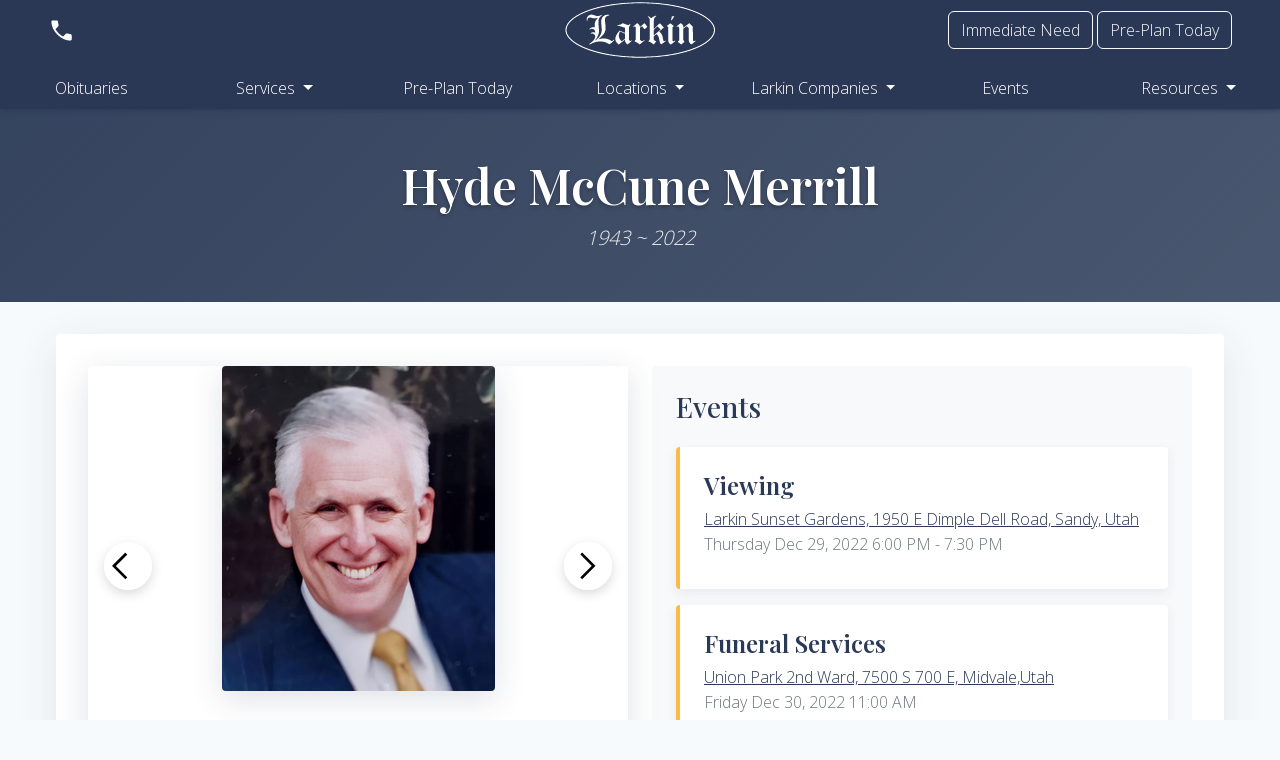

--- FILE ---
content_type: text/html; charset=utf-8
request_url: https://www.larkinmortuary.com/obituary/view/hyde-mccune-merrill/
body_size: 100369
content:
<!DOCTYPE html>




<html lang="en" dir="ltr">

<head>
  
<title>Hyde McCune Merrill - Larkin Mortuary Obituaries</title>
<meta property="og:url" content=" https://www.larkinmortuary.com/obituary/view/hyde-mccune-merrill" />
<meta property="og:image"
  content="https://storage.googleapis.com/www.larkinmortuary.com/obituary/obit_photos/hyde-mccune-merrill-hU7sW.png" />
<meta property="og:image:height" content="325" />
<meta property="og:image:width" content="325" />
<meta property="og:title" content="Hyde McCune Merrill" />
<meta property="og:description" content="Obituary for Hyde McCune Merrill" />
<meta property="og:type" content="website">
<meta data-n-head="ssr" data-hid="og:image:type" property="og:image:type" content="image/png">
<meta name="description" content="Obituary for Hyde McCune Merrill" />
  <!-- ShareThis -->
  <script type='text/javascript'
    src='https://platform-api.sharethis.com/js/sharethis.js#property=5eb354813c3da40012263126&product=inline-share-buttons&cms=website'
    async='async'></script>
  <link href="https://cdn.jsdelivr.net/npm/quill@2.0.2/dist/quill.snow.css" rel="stylesheet"/>
  <link href="https://fonts.googleapis.com/css2?family=Inter:wght@300;400;500;600;700&family=Playfair+Display:wght@400;500;600;700&display=swap" rel="stylesheet">

  <meta charset="utf-8">
  <meta name="viewport" content="width=device-width, initial-scale=1, shrink-to-fit=no">
  <link rel="icon" href="https://storage.googleapis.com/www.larkinmortuary.com/svg/larkin_L.svg" type="image/svg+xml">
  <link rel="icon" href="https://storage.googleapis.com/www.larkinmortuary.com/static/images/favicon.ico"
    type="image/x-icon">

  
  <script>(function (w, d, t, r, u) { var f, n, i; w[u] = w[u] || [], f = function () { var o = { ti: "187157885", enableAutoSpaTracking: true }; o.q = w[u], w[u] = new UET(o), w[u].push("pageLoad") }, n = d.createElement(t), n.src = r, n.async = 1, n.onload = n.onreadystatechange = function () { var s = this.readyState; s && s !== "loaded" && s !== "complete" || (f(), n.onload = n.onreadystatechange = null) }, i = d.getElementsByTagName(t)[0], i.parentNode.insertBefore(n, i) })(window, document, "script", "//bat.bing.com/bat.js", "uetq");</script>
  <meta name="google-site-verification" content="82254u_Q-g27bZ36gMrMktvP9vvmnRiIKbiYTSiIHE8" />
  <meta name="google-site-verification" content="IlgQAteY6RVe93UChGiuXmv02qtWHe53tsKwWEpcQrI" />
  <!-- Google Tag Manager -->

<script>(function(w,d,s,l,i){w[l]=w[l]||[];w[l].push({'gtm.start':

  new Date().getTime(),event:'gtm.js'});var f=d.getElementsByTagName(s)[0],
  
  j=d.createElement(s),dl=l!='dataLayer'?'&l='+l:'';j.async=true;j.src=
  
  'https://www.googletagmanager.com/gtm.js?id='+i+dl;f.parentNode.insertBefore(j,f);
  
  })(window,document,'script','dataLayer','GTM-5JDJWB49');</script>

  <!-- End Google Tag Manager -->
  <meta name="p:domain_verify" content="94b12005e25268284be944bb4bdde207"/>

  
  <!-- Bootstrap CSS -->
    <link href="https://cdn.jsdelivr.net/npm/bootstrap@5.3.3/dist/css/bootstrap.min.css" rel="stylesheet" integrity="sha384-QWTKZyjpPEjISv5WaRU9OFeRpok6YctnYmDr5pNlyT2bRjXh0JMhjY6hW+ALEwIH" crossorigin="anonymous">
    <script src="https://cdn.jsdelivr.net/npm/bootstrap@5.3.3/dist/js/bootstrap.bundle.min.js" integrity="sha384-YvpcrYf0tY3lHB60NNkmXc5s9fDVZLESaAA55NDzOxhy9GkcIdslK1eN7N6jIeHz" crossorigin="anonymous"></script> 
  

  <!-- Google Search Console -->
  <meta name="google-site-verification" content="yQ8COnF3ue410ZIQ6TRoufFsY0Slm4D6xZ0o7I04Dp4" />

    <!-- Local CSS -->
  <link rel="stylesheet" href="/static/obituary/obituary.css? 1765800538" />
  <link rel="stylesheet" href="/static/obituary/homepage.css? 1765800538" />

  <!-- Google Fonts -->
  <link href="https://fonts.googleapis.com/css2?family=Quicksand&display=swap" rel="stylesheet">
  <link href="https://fonts.googleapis.com/css2?family=Great+Vibes&display=swap" rel="stylesheet">
  <link href="https://fonts.googleapis.com/css2?family=Open+Sans:wght@300&display=swap" rel="stylesheet">
  <link href="https://fonts.googleapis.com/icon?family=Material+Icons" rel="stylesheet">
  <link rel="stylesheet" href="https://fonts.googleapis.com/css2?family=Material+Symbols:opsz,wght,FILL,GRAD@20..48,100..700,1,-50..200&icon_names=diversity_4,psychiatry" />
  <link rel="stylesheet" href="https://fonts.googleapis.com/css2?family=Material+Symbols+Outlined:opsz,wght,FILL,GRAD@20..48,100..700,0..1,-50..200&icon_names=candle" />
  <link rel="stylesheet" href="https://fonts.googleapis.com/css2?family=Material+Symbols+Outlined:opsz,wght,FILL,GRAD@20..48,100..700,0..1,-50..200&icon_names=diversity_1" />

  <script
    src="https://ajax.googleapis.com/ajax/libs/jquery/3.7.1/jquery.min.js"
    integrity="sha256-/JqT3SQfawRcv/BIHPThkBvs0OEvtFFmqPF/lYI/Cxo="
    crossorigin="anonymous"></script>
</head>

<body>
  <!-- Google Tag Manager (noscript) -->

<noscript><iframe src=https://www.googletagmanager.com/ns.html?id=GTM-5JDJWB49

  height="0" width="0" style="display:none;visibility:hidden"></iframe></noscript>
  
  <!-- End Google Tag Manager (noscript) -->
  <style>
    :root {
      --primary-color: #2c3e50;
      --secondary-color: #34495e;
      --accent-color: #2a3856;
      --light-gray: #f8f9fa;
      --text-dark: #2c3e50;
      --text-light: #6c757d;
      --white: #ffffff;
      --shadow: 0 4px 6px rgba(0, 0, 0, 0.1);
      --shadow-hover: 0 8px 15px rgba(0, 0, 0, 0.15);
      --border-radius: 12px;
      --transition: all 0.3s ease;
    }

    ::-webkit-scrollbar {
      width: 0px;
      display: none;
    }

    .no-bev {
      background-color: transparent;
    }

    /* Modern Contact Box Styling */
    .contact-box {
      background: var(--white);
      border-radius: var(--border-radius);
      box-shadow: var(--shadow-hover);
      padding: 2rem;
      position: fixed;
      top: 50%;
      left: 50%;
      transform: translate(-50%, -50%);
      z-index: 1000001;
      max-width: 500px;
      width: 90%;
    }

    .close-x:hover {
      color: var(--primary-color) !important;
      background-color: rgba(0, 0, 0, 0.05) !important;
      border-radius: 50% !important;
    }

    .location-item:hover {
      transform: translateY(-2px);
      box-shadow: var(--shadow);
    }

    .location-item a:hover {
      color: var(--primary-color) !important;
    }

    .obit_button:hover {
      background: var(--primary-color) !important;
      color: var(--white) !important;
      transform: translateY(-2px);
      box-shadow: 0 8px 25px rgba(42, 56, 86, 0.3) !important;
      text-decoration: none;
    }
  </style>



    

    <div class="container-fluid larkin_navbar fixed-top" style="z-index: 1000000;" id="main_nav">
      <div class="row">
        <div class="col text-start align-self-center ps-5">
          <svg onclick="showContactBox();" class="navbar_logo" height="27px" viewBox="0 -960 960 960" width="27px"
            fill="#FFFFFF">
            <path
              d="M796-120q-119 0-240-55.5T333-333Q231-435 175.5-556T120-796q0-18.67 12.67-31.33Q145.33-840 164-840h147.33q14 0 24.34 9.83Q346-820.33 349.33-806L376-675.33q2 14.66-.67 26Q372.67-638 364.67-630l-99 100q24 41.67 52.5 78.5T381-381.33q35 35.66 73.67 65.5Q493.33-286 536-262.67l94.67-96.66q9.66-10.34 23.16-14.5 13.5-4.17 26.84-2.17L806-349.33q14.67 4 24.33 15.5Q840-322.33 840-308v144q0 18.67-12.67 31.33Q814.67-120 796-120Z" />
          </svg>
  
        </div>
        <div class="col align-self-center">
          <a class="navbar-brand" href="/">
            <img onmouseover="" class="navbar_logo"
              src="https://storage.googleapis.com/www.larkinmortuary.com/svg/larkin_logo_new.svg" height="60"
              alt="Larkin Mortuary Logo">
          </a>
        </div>
        <div class="col text-end align-self-center pe-5">
          <button class="btn btn-outline-light no-bev"
            onclick="window.location.href = '/navigate/services/immediate-need/'">Immediate Need</button> <button
            onclick="window.location.href='/navigate/planning-ahead/'" class="btn btn-outline-light no-bev">Pre-Plan
            Today</button>
        </div>
      </div>
  
      <div class="row mt-3 text-center mb-2" id="sub_nav">
        <div class="col-sm align-self-center">
          <a class="sub-nav-link" href="/obituary/">
            Obituaries
          </a>
        </div>
        <div class="col-sm align-self-center">
          <div class="dropdown">
            <a class="dropdown-toggle sub-nav-link" href="/services/" type="button" data-bs-toggle="dropdown" aria-expanded="false">
              Services
            </a>
            <ul class="dropdown-menu dropdown-custom" aria-labelledby="dropdownMenuLink">
              <li><a class="dropdown-item" href="/services/immediate-need/">Immediate Need</a></li>
              <li><a class="dropdown-item" href="/navigate/services/celebration-of-life/">Celebration of Life</a></li>
              <li><a class="dropdown-item" href="/services/caring-for-a-veteran/">Caring for a Veteran</a></li>
              <li><a class="dropdown-item" href="/services/caskets/" target="_blank">Caskets</a></li>
              <li><a class="dropdown-item" href="/services/cemeteries/">Cemeteries</a></li>
              <li><a class="dropdown-item" href="/services/cremation/">Cremation</a></li>
              <li><a class="dropdown-item" href="/services/floral-offering/">Floral Offerings</a></li>
              <li><a class="dropdown-item" href="/services/funeral/">Funeral</a></li>
              <li><a class="dropdown-item" href="/services/headstones/">Headstones</a></li>
              <li><a class="dropdown-item" href="/services/urns/" target="_blank">Urns</a></li>
              <li><a class="dropdown-item" href="/services/vaults/">Vaults</a></li>
              <li><a class="dropdown-item" href="/services/urn-vaults/">Urn Vaults</a></li>
              <li><a class="dropdown-item" href="/funerals-memorials-cremations/">Learn More...</a></li>
            </ul>
          </div>
        </div>
        <div class="col-sm align-self-center">
          <a class="sub-nav-link" href="/planning-ahead/">
            Pre-Plan Today
          </a>
        </div>
        <div class="col-sm align-self-center">
          <div class="dropdown show">
            <a class="dropdown-toggle sub-nav-link" href="/our-legacy/" type="button" data-bs-toggle="dropdown" aria-expanded="false">
              Locations
            </a>
            <div class="dropdown-menu dropdown-custom" aria-labelledby="dropdownMenuLink">
              <a class="dropdown-item" href="/locations/funeral-homes-salt-lake-city/">Larkin
                Mortuary</a>
              <a class="dropdown-item" href="/locations/salt-lake-city-funeral-homes/">Larkin
                Sunset Lawn</a>
              <a class="dropdown-item" href="/locations/funeral-homes-sandy-ut/">Larkin Sunset
                Gardens</a>
              <a class="dropdown-item" href="/locations/funeral-home-in-riverton-ut/">Larkin
                Riverton</a>
              <a class="dropdown-item" href="/locations/cremations-in-salt-lake-city-ut/">Larkin
                Cremation Center</a>
            </div>
          </div>
        </div>
        <div class="col-sm align-self-center">
          <div class="dropdown show">
            <a class="dropdown-toggle sub-nav-link" href="/our-legacy/" type="button" data-bs-toggle="dropdown" aria-expanded="false">
              Larkin Companies
            </a>
            <div class="dropdown-menu dropdown-custom" aria-labelledby="dropdownMenuLink">
              <a class="dropdown-item" href="/our-staff/">Our Staff</a>
              <a class="dropdown-item" href="/our-legacy/">Our Legacy</a>
              <a class="dropdown-item" href="/media/">Media</a>
              <a class="dropdown-item" href="https://www.larkinmemorial.com">Larkin Cemeteries</a>
              <a class="dropdown-item" href="https://www.rockymountainvault.com">Rocky Mountain Monument & Vault</a>
              <a class="dropdown-item" href="https://www.roseshopflowers.com">The Rose Shop</a>
              <a class="dropdown-item" href="https://www.lejardinweddings.com">Le Jardin</a>
            </div>
          </div>
        </div>
        <div class="col-sm align-self-center">
          <a class="sub-nav-link" href="/events/">
            Events
          </a>
        </div>
        <div class="col-sm align-self-center">
          <div class="dropdown show">
            <a class="dropdown-toggle sub-nav-link" href="/services/" type="button" data-bs-toggle="dropdown" aria-expanded="false">
              Resources
            </a>
            <div class="dropdown-menu dropdown-custom" aria-labelledby="dropdownMenuLink">
              <a class="dropdown-item" href="/grief-and-healing/">Grief & Healing</a>
              <a class="dropdown-item" href="/larkin-seniors-club/">Seniors Club</a>
              <a class="dropdown-item" href="/contact-us/">Contact Us</a>
              <a class="dropdown-item" href="/blog/">Blog</a>
            </div>
          </div>
        </div>
      </div>
      
    </div>
  
  
    <div class="container-fluid larkin_navbar fixed-top" id="vertical_nav" style="z-index: 1000000; " hidden>
      <div class="row">
        <div class="col text-start align-self-center">
          <svg onclick="showContactBox();" class="navbar_logo" height="24px" viewBox="0 -960 960 960" width="24px"
            fill="#FFFFFF">
            <path
              d="M796-120q-119 0-240-55.5T333-333Q231-435 175.5-556T120-796q0-18.67 12.67-31.33Q145.33-840 164-840h147.33q14 0 24.34 9.83Q346-820.33 349.33-806L376-675.33q2 14.66-.67 26Q372.67-638 364.67-630l-99 100q24 41.67 52.5 78.5T381-381.33q35 35.66 73.67 65.5Q493.33-286 536-262.67l94.67-96.66q9.66-10.34 23.16-14.5 13.5-4.17 26.84-2.17L806-349.33q14.67 4 24.33 15.5Q840-322.33 840-308v144q0 18.67-12.67 31.33Q814.67-120 796-120Z" />
          </svg>
        </div>
        <div class="col align-self-center">
          <a class="" href="/">
            <img onmouseover="" class="navbar_logo"
              src="https://storage.googleapis.com/www.larkinmortuary.com/svg/larkin_logo_new.svg" height="60"
              alt="Larkin Mortuary Logo">
          </a>
        </div>
        <div class="col text-end align-self-center">
          <button onclick="showMobileMenu();" class="btn btn-sm menu_button no-focus-button">
            <h2 style="font-size: 45px;">≡</h2>
          </button>
        </div>
      </div>
    </div>
    <div class="text-center" id="vertical_sub_nav"  hidden>
      <div class="row" onclick="showMobileMenu();" style="cursor: pointer;">
        <div class="col align-self-center text-center">
          <span class="material-icons" style="font-size: 1.8rem; color: rgba(255, 255, 255, 0.8);">close</span>
        </div>
      </div>
      <hr class="menu-hr">
            
      <div class="row menu-upper" style="background-color: rgba(255, 255, 255, 0.1);">
        <div class="col mt-2 mb-2 d-flex align-items-center justify-content-start">
          <span class="material-icons me-2" style="font-size: 1.5rem;">emergency</span>
          <h2 style="margin-bottom: 0;"><a href="/navigate/services/immediate-need/" style="text-decoration: none; color: white;">Immediate Need</a></h2>
        </div>
      </div>
      <hr class="menu-hr">
      <div class="row menu-upper" style="background-color: rgba(255, 255, 255, 0.1);">
        <div class="col mt-2 mb-2 d-flex align-items-center justify-content-start">
          <span class="material-icons me-2" style="font-size: 1.5rem;">event_note</span>
          <h2 style="margin-bottom: 0;"><a href="/navigate/planning-ahead/" style="text-decoration: none; color: white;">Pre-Plan Today</a></h2>
        </div>
      </div>
      <hr class="menu-hr">
      <div class="row menu-upper">
        <div class="col mt-2 mb-2 d-flex align-items-center justify-content-start">
          <span class="material-icons me-2" style="font-size: 1.5rem;">article</span>
          <h2 style="margin-bottom: 0;"><a href="/obituary/"
              style="text-decoration: none; color: white;">Obituaries</a></h2>
        </div>
      </div>
      <hr class="menu-hr">
      <div class="row menu-upper">
        <div class="col mt-2 mb-2 d-flex align-items-center justify-content-start">
          <span class="material-icons me-2" style="font-size: 1.5rem;">miscellaneous_services</span>
          <h2 style="margin-bottom: 0;" onclick="showLowerSectionVerticalMenu('servicesProductsSubSection');">Services &
            Products</h2>
        </div>
      </div>
      <div class="menu-lower-box" id="servicesProductsSubSection" hidden>
        <div class="row menu-lower">
          <div class="col d-flex align-items-center">
            <span class="material-icons me-2" style="font-size: 1.2rem; color: #2a3856;">emergency</span>
            <h3 style="margin-bottom: 0;"><a href="/services/immediate-need/"
                style="text-decoration: none; color: #2a3856;">Immediate Need</a></h3>
          </div>
        </div>
        <hr class="menu-lower-hr">
        <div class="row menu-lower">
          <div class="col d-flex align-items-center">
            <span class="material-icons me-2" style="font-size: 1.2rem; color: #2a3856;">celebration</span>
            <h3 style="margin-bottom: 0;"><a href="/navigate/services/celebration-of-life/"
                style="text-decoration: none; color: #2a3856;">Celebrations of Life</a></h3>
          </div>
        </div>
        <hr class="menu-lower-hr">
        <div class="row menu-lower">
          <div class="col d-flex align-items-center">
            <span class="material-icons me-2" style="font-size: 1.2rem; color: #2a3856;">star</span>
            <h3 style="margin-bottom: 0;"><a href="/services/caring-for-a-veteran/"
                style="text-decoration: none; color: #2a3856;">Caring for a Veteran</a></h3>
          </div>
        </div>
        <hr class="menu-lower-hr">
        <div class="row menu-lower">
          <div class="col d-flex align-items-center">
            <span class="material-icons me-2" style="font-size: 1.2rem; color: #2a3856;">inventory_2</span>
            <h3 style="margin-bottom: 0;"><a href="/services/caskets/"
                style="text-decoration: none; color: #2a3856;">Caskets</a></h3>
          </div>
        </div>
        <hr class="menu-lower-hr">
        <div class="row menu-lower">
          <div class="col d-flex align-items-center">
            <span class="material-icons me-2" style="font-size: 1.2rem; color: #2a3856;">park</span>
            <h3 style="margin-bottom: 0;"><a href="/services/cemeteries/"
                style="text-decoration: none; color: #2a3856;">Cemeteries</a></h3>
          </div>
        </div>
        <hr class="menu-lower-hr">
        <div class="row menu-lower">
          <div class="col d-flex align-items-center">
            <span class="material-icons me-2" style="font-size: 1.2rem; color: #2a3856;">eco</span>
            <h3 style="margin-bottom: 0;"><a href="/services/cremation/"
                style="text-decoration: none; color: #2a3856;">Cremation</a></h3>
          </div>
        </div>
        <hr class="menu-lower-hr">
        <div class="row menu-lower">
          <div class="col d-flex align-items-center">
            <span class="material-icons me-2" style="font-size: 1.2rem; color: #2a3856;">local_florist</span>
            <h3 style="margin-bottom: 0;"><a href="/services/floral-offering/"
                style="text-decoration: none; color: #2a3856;">Floral Offerings</a></h3>
          </div>
        </div>
        <hr class="menu-lower-hr">
        <div class="row menu-lower">
          <div class="col d-flex align-items-center">
            <span class="material-icons me-2" style="font-size: 1.2rem; color: #2a3856;">groups</span>
            <h3 style="margin-bottom: 0;"><a href="/services/funeral/"
                style="text-decoration: none; color: #2a3856;">Funeral</a></h3>
          </div>
        </div>
        <hr class="menu-lower-hr">
        <div class="row menu-lower">
          <div class="col d-flex align-items-center">
            <span class="material-icons me-2" style="font-size: 1.2rem; color: #2a3856;">landscape</span>
            <h3 style="margin-bottom: 0;"><a href="/services/headstones/"
                style="text-decoration: none; color: #2a3856;">Headstones</a></h3>
          </div>
        </div>
        <hr class="menu-lower-hr">
        <div class="row menu-lower">
          <div class="col d-flex align-items-center">
            <span class="material-icons me-2" style="font-size: 1.2rem; color: #2a3856;">inventory</span>
            <h3 style="margin-bottom: 0;"><a href="/services/urns/"
                style="text-decoration: none; color: #2a3856;">Urns</a></h3>
          </div>
        </div>
        <hr class="menu-lower-hr">
        <div class="row menu-lower">
          <div class="col d-flex align-items-center">
            <span class="material-icons me-2" style="font-size: 1.2rem; color: #2a3856;">security</span>
            <h3 style="margin-bottom: 0;"><a href="/services/vaults/"
                style="text-decoration: none; color: #2a3856;">Vaults</a></h3>
          </div>
        </div>
        <hr class="menu-lower-hr">
        <div class="row menu-lower">
          <div class="col d-flex align-items-center">
            <span class="material-icons me-2" style="font-size: 1.2rem; color: #2a3856;">inventory_2</span>
            <h3 style="margin-bottom: 0;"><a href="/services/urn-vaults/"
                style="text-decoration: none; color: #2a3856;">Urn Vaults</a></h3>
          </div>
        </div>
        <hr class="menu-lower-hr">
        <div class="row menu-lower">
          <div class="col d-flex align-items-center">
            <span class="material-icons me-2" style="font-size: 1.2rem; color: #2a3856;">school</span>
            <h3 style="margin-bottom: 0;"><a href="/funerals-memorials-cremations/"
                style="text-decoration: none; color: #2a3856;">Learn More...</a></h3>
          </div>
        </div>
      </div>
      <hr class="menu-hr">
      <div class="row menu-upper">
        <div class="col mt-2 mb-2 d-flex align-items-center justify-content-start">
          <span class="material-icons me-2" style="font-size: 1.5rem;">event_note</span>
          <h2 style="margin-bottom: 0;"><a href="/planning-ahead/"
              style="text-decoration: none; color: white;">Pre-Plan Today</a></h2>
        </div>
      </div>
      <hr class="menu-hr">
      <div class="row menu-upper">
        <div class="col mt-2 mb-2 d-flex align-items-center justify-content-start">
          <span class="material-icons me-2" style="font-size: 1.5rem;">location_on</span>
          <h2 style="margin-bottom: 0;" onclick="showLowerSectionVerticalMenu('aboutUsSubSection');">Locations</h2>
        </div>
      </div>
      <div class="menu-lower-box" id="aboutUsSubSection" hidden>
        <div class="row menu-lower">
          <div class="col d-flex align-items-center">
            <span class="material-icons me-2" style="font-size: 1.2rem; color: #2a3856;">business</span>
            <h3 style="margin-bottom: 0;"><a href="/locations/funeral-homes-salt-lake-city/"
                style="text-decoration: none; color: #2a3856;">Larkin Mortuary</a></h3>
          </div>
        </div>
        <hr class="menu-lower-hr">
        <div class="row menu-lower">
          <div class="col d-flex align-items-center">
            <span class="material-icons me-2" style="font-size: 1.2rem; color: #2a3856;">park</span>
            <h3 style="margin-bottom: 0;"><a href="/locations/salt-lake-city-funeral-homes/"
                style="text-decoration: none; color: #2a3856;">Larkin Sunset Lawn</a></h3>
          </div>
        </div>
        <hr class="menu-lower-hr">
        <div class="row menu-lower">
          <div class="col d-flex align-items-center">
            <span class="material-icons me-2" style="font-size: 1.2rem; color: #2a3856;">local_florist</span>
            <h3 style="margin-bottom: 0;"><a href="/locations/funeral-homes-sandy-ut/"
                style="text-decoration: none; color: #2a3856;">Larkin Sunset Gardens</a></h3>
          </div>
        </div>
        <hr class="menu-lower-hr">
        <div class="row menu-lower">
          <div class="col d-flex align-items-center">
            <span class="material-icons me-2" style="font-size: 1.2rem; color: #2a3856;">home</span>
            <h3 style="margin-bottom: 0;"><a href="/locations/funeral-home-in-riverton-ut/"
                style="text-decoration: none; color: #2a3856;">Larkin Riverton</a></h3>
          </div>
        </div>
        <hr class="menu-lower-hr">
        <div class="row menu-lower">
          <div class="col d-flex align-items-center">
            <span class="material-icons me-2" style="font-size: 1.2rem; color: #2a3856;">eco</span>
            <h3 style="margin-bottom: 0;"><a href="/locations/cremations-in-salt-lake-city-ut/"
                style="text-decoration: none; color: #2a3856;">Larkin Cremation Center</a></h3>
          </div>
        </div>
      </div>
      <hr class="menu-hr">
      <div class="row menu-upper">
        <div class="col mt-2 mb-2 d-flex align-items-center justify-content-start">
          <span class="material-icons me-2" style="font-size: 1.5rem;">corporate_fare</span>
          <h2 style="margin-bottom: 0;" onclick="showLowerSectionVerticalMenu('larkinCompaniesSubSection');">Larkin
            Companies</h2>
        </div>
      </div>
      <div class="menu-lower-box" id="larkinCompaniesSubSection" hidden>
        <div class="row menu-lower">
          <div class="col d-flex align-items-center">
            <span class="material-icons me-2" style="font-size: 1.2rem; color: #2a3856;">people</span>
            <h3 style="margin-bottom: 0;"><a href="/our-staff/"
                style="text-decoration: none; color: #2a3856;">Our Staff</a></h3>
          </div>
        </div>
        <hr class="menu-lower-hr">
        <div class="row menu-lower">
          <div class="col d-flex align-items-center">
            <span class="material-icons me-2" style="font-size: 1.2rem; color: #2a3856;">history_edu</span>
            <h3 style="margin-bottom: 0;"><a href="/our-legacy/"
                style="text-decoration: none; color: #2a3856;">Our Legacy</a></h3>
          </div>
        </div>
        <hr class="menu-lower-hr">
        <div class="row menu-lower">
          <div class="col d-flex align-items-center">
            <span class="material-icons me-2" style="font-size: 1.2rem; color: #2a3856;">video_library</span>
            <h3 style="margin-bottom: 0;"><a href="/media/"
                style="text-decoration: none; color: #2a3856;">Media</a></h3>
          </div>
        </div>
        <div class="row menu-lower">
          <div class="col d-flex align-items-center">
            <span class="material-icons me-2" style="font-size: 1.2rem; color: #2a3856;">park</span>
            <h3 style="margin-bottom: 0;"><a href="https://www.larkinmemorial.com"
                style="text-decoration: none; color: #2a3856;">Larkin Cemeteries</a></h3>
          </div>
        </div>
        <hr class="menu-lower-hr">
        <div class="row menu-lower">
          <div class="col d-flex align-items-center">
            <span class="material-icons me-2" style="font-size: 1.2rem; color: #2a3856;">landscape</span>
            <h3 style="margin-bottom: 0;"><a href="https://www.rockymountainvault.com"
                style="text-decoration: none; color: #2a3856;">Rocky Mountain Monument & Vault</a></h3>
          </div>
        </div>
        <hr class="menu-lower-hr">
        <div class="row menu-lower">
          <div class="col d-flex align-items-center">
            <span class="material-icons me-2" style="font-size: 1.2rem; color: #2a3856;">local_florist</span>
            <h3 style="margin-bottom: 0;"><a href="https://www.roseshopflowers.com"
                style="text-decoration: none; color: #2a3856;">The Rose Shop</a></h3>
          </div>
        </div>
        <hr class="menu-lower-hr">
        <div class="row menu-lower">
          <div class="col d-flex align-items-center">
            <span class="material-icons me-2" style="font-size: 1.2rem; color: #2a3856;">eco</span>
            <h3 style="margin-bottom: 0;"><a href="https://www.lejardinweddings.com"
                style="text-decoration: none; color: #2a3856;">Le Jardin</a></h3>
          </div>
        </div>
      </div>
      <hr class="menu-hr">
      <div class="row menu-upper">
        <div class="col mt-2 mb-2 d-flex align-items-center justify-content-start">
          <span class="material-icons me-2" style="font-size: 1.5rem;">support_agent</span>
          <h2 style="margin-bottom: 0;" onclick="showLowerSectionVerticalMenu('afterCareSubSection');">Resources</h2>
        </div>
      </div>
      <div class="menu-lower-box" id="afterCareSubSection" hidden>
        <div class="row menu-lower">
          <div class="col d-flex align-items-center">
            <span class="material-icons me-2" style="font-size: 1.2rem; color: #2a3856;">favorite</span>
            <h3 style="margin-bottom: 0;"><a href="/grief-and-healing/"
                style="text-decoration: none; color: #2a3856;">Grief & Healing</a></h3>
          </div>
        </div>
        <hr class="menu-lower-hr">
        <div class="row menu-lower">
          <div class="col d-flex align-items-center">
            <span class="material-icons me-2" style="font-size: 1.2rem; color: #2a3856;">groups</span>
            <h3 style="margin-bottom: 0;"><a href="/larkin-seniors-club/"
                style="text-decoration: none; color: #2a3856;">Seniors Club</a></h3>
          </div>
        </div>
        <hr class="menu-lower-hr">
        <div class="row menu-lower">
          <div class="col d-flex align-items-center">
            <span class="material-icons me-2" style="font-size: 1.2rem; color: #2a3856;">contact_support</span>
            <h3 style="margin-bottom: 0;"><a href="/contact-us/"
                style="text-decoration: none; color: #2a3856;">Contact Us</a></h3>
          </div>
        </div>
        <hr class="menu-lower-hr">
        <div class="row menu-lower">
          <div class="col d-flex align-items-center">
            <span class="material-icons me-2" style="font-size: 1.2rem; color: #2a3856;">article</span>
            <h3 style="margin-bottom: 0;"><a href="/blog/"
                style="text-decoration: none; color: #2a3856;">Blog</a></h3>
          </div>
        </div>
      </div>
      <hr class="menu-hr">
      <div class="row menu-upper">
        <div class="col mt-2 mb-2 d-flex align-items-center justify-content-start">
          <span class="material-icons me-2" style="font-size: 1.5rem;">event</span>
          <h2 style="margin-bottom: 0;"><a href="/events/"
              style="text-decoration: none; color: white;">Events</a></h2>
        </div>
      </div>
      <hr class="menu-hr">
    </div>


    
    <div class="contact-box text-center" id="contactBox" hidden style="max-height: 90vh; overflow-y: auto; padding: 1rem;">
      <div class="container">
        <div class="contact-header mb-4">
          <h2 class="contact-title" style="font-size: 2rem; font-weight: 700; color: var(--accent-color); margin-bottom: 0.5rem;">Contact Us</h2>
          <div class="availability-badge" style="background: var(--accent-color); color: var(--white); padding: 8px 16px; border-radius: 20px; font-size: 0.9rem; font-weight: 500; display: inline-flex; align-items: center;">
            <span class="material-icons" style="margin-right: 4px; font-size: 16px;">schedule</span>
            Available 24/7
          </div>
        </div>
        <button type="button" onclick="showContactBox()" class="close close-x" data-dismiss="alert" aria-label="Close" style="position: absolute; top: 0.5rem; right: 0.5rem; font-size: 1.5rem; color: var(--text-light); background: none; border: none; cursor: pointer; transition: all 0.3s ease; z-index: 1000002; padding: 0.5rem; min-width: 2rem; min-height: 2rem; display: flex; align-items: center; justify-content: center;">
          <span aria-hidden="true">&times;</span>
        </button>
        <hr style="margin: 1.5rem 0; border: none; height: 1px; background: linear-gradient(90deg, transparent, var(--text-light), transparent);">
        <div class="contact-locations">
          <div class="location-item mb-2" style="padding: 0.75rem; background: var(--light-gray); border-radius: 12px; transition: all 0.3s ease;">
            <h4 style="font-size: 1rem; font-weight: 600; color: var(--text-dark); margin-bottom: 0.25rem;">
              Larkin Mortuary - Downtown
            </h4>
            <a href="tel:+18013635781" style="font-size: 1.1rem; font-weight: 700; color: var(--accent-color); text-decoration: none; transition: all 0.3s ease;">(801)-363-5781</a>
          </div>
          <div class="location-item mb-2" style="padding: 0.75rem; background: var(--light-gray); border-radius: 12px; transition: all 0.3s ease;">
            <h4 style="font-size: 1rem; font-weight: 600; color: var(--text-dark); margin-bottom: 0.25rem;">
              Larkin Sunset Gardens - Sandy
            </h4>
            <a href="tel:+18015712771" style="font-size: 1.1rem; font-weight: 700; color: var(--accent-color); text-decoration: none; transition: all 0.3s ease;">(801)-571-2771</a>
          </div>
          <div class="location-item mb-2" style="padding: 0.75rem; background: var(--light-gray); border-radius: 12px; transition: all 0.3s ease;">
            <h4 style="font-size: 1rem; font-weight: 600; color: var(--text-dark); margin-bottom: 0.25rem;">
              Larkin Sunset Lawn - Salt Lake City
            </h4>
            <a href="tel:+18015821582" style="font-size: 1.1rem; font-weight: 700; color: var(--accent-color); text-decoration: none; transition: all 0.3s ease;">(801)-582-1582</a>
          </div>
          <div class="location-item mb-3" style="padding: 0.75rem; background: var(--light-gray); border-radius: 12px; transition: all 0.3s ease;">
            <h4 style="font-size: 1rem; font-weight: 600; color: var(--text-dark); margin-bottom: 0.25rem;">
              Larkin Mortuary - Riverton
            </h4>
            <a href="tel:+18012544850" style="font-size: 1.1rem; font-weight: 700; color: var(--accent-color); text-decoration: none; transition: all 0.3s ease;">(801)-254-4850</a>
          </div>
        </div>
        <hr style="margin: 1.5rem 0; border: none; height: 1px; background: linear-gradient(90deg, transparent, var(--text-light), transparent);">
        <a href="/contact-us/" class="btn obit_button mb-3" style="background: var(--accent-color); color: var(--white); padding: 12px 24px; border-radius: 12px; text-decoration: none; font-weight: 600; display: inline-flex; align-items: center; transition: all 0.3s ease; box-shadow: 0 6px 20px rgba(42, 56, 86, 0.2); border: 2px solid var(--accent-color);">
          <span class="material-icons" style="margin-right: 8px; font-size: 18px;">message</span>
          Message Us
        </a>
      </div>
    </div>

  <div id="inner_container">
    
<script src="https://cdn.jsdelivr.net/npm/quill@2.0.2/dist/quill.js"></script>

<style>
  /* Modern CSS Reset and Base Styles */
  * {
    box-sizing: border-box;
  }

  body {
    font-family: 'Inter', -apple-system, BlinkMacSystemFont, 'Segoe UI', Roboto, sans-serif;
    line-height: 1.6;
    color: #2d3748;
    background-color: #f7fafc;
    margin: 0;
    padding: 0;
  }

  /* Modern Container Styling */
  .container {
    max-width: 1200px;
    margin: 0 auto;
    padding: 0 1rem;
  }

  /* Hero Section */
  .hero-section {
    background: linear-gradient(135deg, rgba(42, 57, 86, 0.95) 0%, rgba(42, 57, 86, 0.85) 100%);
    color: white;
    padding: 3rem 0;
    text-align: center;
    margin-bottom: 2rem;
  }

  .hero-title {
    font-family: 'Playfair Display', serif;
    font-size: 3rem;
    font-weight: 600;
    margin: 0 0 0.5rem 0;
    text-shadow: 0 2px 4px rgba(0, 0, 0, 0.3);
  }

  .hero-dates {
    font-size: 1.25rem;
    font-weight: 400;
    opacity: 0.9;
    margin: 0;
    font-style: italic;
  }

  /* Main Content Area */
  .main-content {
    background: white;
    border-radius: 4px;
    box-shadow: 0 10px 40px rgba(42, 57, 86, 0.1);
    padding: 2rem;
    margin-bottom: 2rem;
  }

  /* Image Gallery */
  .image-gallery {
    height: 400px;
    position: relative;
    border-radius: 4px;
    overflow: hidden;
    box-shadow: 0 8px 32px rgba(42, 57, 86, 0.15);
    margin-bottom: 2rem;
  }

  .rotating-image, .single-image {
    max-height: 100%;
    max-width: 100%;
    border-radius: 4px;
    box-shadow: 0 8px 32px rgba(42, 57, 86, 0.15);
    transition: transform 0.3s ease;
  }

  .rotating-image:hover, .single-image:hover {
    transform: scale(1.02);
  }

  .single-image {
    max-height: 400px;
  }

  .arrow {
    position: absolute;
    cursor: pointer;
    height: 48px;
    width: 48px;
    top: 50%;
    transform: translateY(-50%);
    background: rgba(255, 255, 255, 0.9);
    border-radius: 50%;
    padding: 8px;
    box-shadow: 0 4px 12px rgba(0, 0, 0, 0.15);
    transition: all 0.3s ease;
  }

  .arrow:hover {
    background: white;
    transform: translateY(-50%) scale(1.1);
    box-shadow: 0 6px 20px rgba(0, 0, 0, 0.2);
  }

  .arrow-left {
    left: 16px;
  }

  .arrow-right {
    right: 16px;
  }

  /* Events Section */
  .events-section {
    background: #f8f9fa;
    border-radius: 4px;
    padding: 1.5rem;
    margin-bottom: 2rem;
  }

  .event-card {
    background: white;
    border-radius: 4px;
    padding: 1.5rem;
    margin-bottom: 1rem;
    box-shadow: 0 4px 12px rgba(42, 57, 86, 0.08);
    border-left: 4px solid #fcba4b;
  }

  .event-title {
    font-family: 'Playfair Display', serif;
    font-size: 1.5rem;
    font-weight: 600;
    color: #2a3956;
    margin-bottom: 0.5rem;
  }

  .event-details {
    color: #6c757d;
    margin-bottom: 0.5rem;
  }

  .event-address {
    color: #2a3956;
    font-weight: 500;
    margin-bottom: 0.5rem;
  }

  /* Action Buttons */
  .action-buttons {
    display: grid;
    grid-template-columns: repeat(auto-fit, minmax(200px, 1fr));
    gap: 1rem;
    margin: 2rem 0;
  }

  .obit_button {
    background: linear-gradient(135deg, #2a3956 0%, #3a4a66 100%);
    color: white;
    border: none;
    border-radius: 4px;
    padding: 1rem 1.5rem;
    font-size: 1rem;
    font-weight: 500;
    text-decoration: none;
    display: inline-flex;
    align-items: center;
    justify-content: center;
    transition: all 0.3s ease;
    box-shadow: 0 4px 12px rgba(42, 57, 86, 0.2);
    cursor: pointer;
  }

  .obit_button:hover {
    background: linear-gradient(135deg, #fcba4b 0%, #f0a500 100%);
    color: white;
    transform: translateY(-2px);
    box-shadow: 0 6px 20px rgba(252, 186, 75, 0.3);
    text-decoration: none;
  }

  /* Obituary Text */
  .obituary-text {
    background: white;
    border-radius: 4px;
    padding: 2rem;
    box-shadow: 0 4px 12px rgba(42, 57, 86, 0.08);
    margin-bottom: 2rem;
    line-height: 1.8;
    font-size: 1.1rem;
    color: #2d3748;
  }

  .obituary-text h1, .obituary-text h2, .obituary-text h3 {
    font-family: 'Playfair Display', serif;
    color: #2a3956;
    margin-top: 1.5rem;
    margin-bottom: 1rem;
  }

  /* Condolences Section */
  .condolences-section {
    background: white;
    border-radius: 4px;
    padding: 2rem;
    box-shadow: 0 4px 12px rgba(42, 57, 86, 0.08);
    margin-bottom: 2rem;
  }

  .condolence_card {
    background: #f8f9fa;
    border-radius: 4px;
    padding: 1.5rem;
    margin-bottom: 1rem;
    border-left: 4px solid #2a3956;
    transition: all 0.3s ease;
  }

  .condolence_card:hover {
    transform: translateY(-2px);
    box-shadow: 0 4px 12px rgba(42, 57, 86, 0.1);
  }

  .condolence_text {
    font-style: italic;
    color: #2d3748;
    margin-bottom: 1rem;
  }

  .condolence_name {
    font-weight: 600;
    color: #2a3956;
    text-align: right;
  }

  /* Audio Player */
  .audio-section {
    background: white;
    border-radius: 4px;
    padding: 2rem;
    box-shadow: 0 4px 12px rgba(42, 57, 86, 0.08);
    margin-bottom: 2rem;
    text-align: center;
  }

  .audio-section audio {
    width: 100%;
    max-width: 400px;
    margin-bottom: 1rem;
  }

  /* Share Section */
  .share-section {
    text-align: center;
    margin: 2rem 0;
  }

  /* Video Section */
  .video-section {
    background: white;
    border-radius: 4px;
    padding: 2rem;
    box-shadow: 0 4px 12px rgba(42, 57, 86, 0.08);
    margin-bottom: 2rem;
  }

  .video-section h3 {
    color: #2a3956;
    margin-bottom: 1.5rem;
    font-family: 'Playfair Display', serif;
  }

  .video-container {
    text-align: center;
    overflow: hidden;
    max-width: 800px;
    margin: 0 auto;
  }

  .video-container iframe,
  .video-container video,
  .video-container embed,
  .video-container object {
    max-width: 100%;
    width: 100%;
    height: auto;
    min-height: 400px;
    border-radius: 4px;
    box-shadow: 0 4px 12px rgba(42, 57, 86, 0.1);
  }

  /* Responsive Design */
  @media (max-width: 768px) {
    .hero-title {
      font-size: 2rem;
    }

    .hero-dates {
      font-size: 1rem;
    }

    .main-content {
      padding: 1rem;
    }

    .image-gallery {
      height: 300px;
    }

    .action-buttons {
      grid-template-columns: 1fr;
    }

    .obituary-text {
      padding: 1.5rem;
      font-size: 1rem;
    }

    .video-section {
      padding: 1rem;
    }

    .video-container {
      max-width: 100%;
    }

    .video-container iframe,
    .video-container video,
    .video-container embed,
    .video-container object {
      max-width: 100%;
      width: 100%;
      height: auto;
      min-height: 200px;
    }
  }

  /* Quill Editor Styles */
  .ql-align-center {
    text-align: center !important;
  }

  /* Scrollbar Styling */
  ::-webkit-scrollbar {
    width: 8px;
  }

  ::-webkit-scrollbar-track {
    background: #f1f1f1;
    border-radius: 4px;
  }

  ::-webkit-scrollbar-thumb {
    background: #c1c1c1;
    border-radius: 4px;
  }

  ::-webkit-scrollbar-thumb:hover {
    background: #a8a8a8;
  }
</style>

<!-- Hero Section -->
<div class="hero-section">
  <div class="container">
    <h1 class="hero-title">Hyde McCune Merrill</h1>
    
      
      <p class="hero-dates">1943 ~ 2022</p>
      
    
    
  </div>
</div>

<!-- Main Content -->
<div class="container">
  <div class="main-content">
    <div class="row">
      <div class="col-lg text-center">
        
        <div class="image-gallery" id="imageSection">
          <img class="rotating-image" name="rotatingImage"
              src="https://storage.googleapis.com/www.larkinmortuary.com/obituary/obit_photos/hyde-mccune-merrill-hU7sW.png"
              alt="Obituary Photo for Hyde McCune Merrill">
          
          
          
          
          <img hidden class="rotating-image" name="rotatingImage"
              src="https://storage.googleapis.com/www.larkinmortuary.com/obituary/obit_photos/hyde-mccune-merrill-HQKrH.png"
              alt="Obituary Photo for Hyde McCune Merrill">
          
          
          
          <img hidden class="rotating-image" name="rotatingImage"
              src="https://storage.googleapis.com/www.larkinmortuary.com/obituary/obit_photos/hyde-mccune-merrill-N3d7B.png"
              alt="Obituary Photo for Hyde McCune Merrill">
          
          
          
          <img hidden class="rotating-image" name="rotatingImage"
              src="https://storage.googleapis.com/www.larkinmortuary.com/obituary/obit_photos/hyde-mccune-merrill-jHaTZ.png"
              alt="Obituary Photo for Hyde McCune Merrill">
          
          
          
          <img hidden class="rotating-image" name="rotatingImage"
              src="https://storage.googleapis.com/www.larkinmortuary.com/obituary/obit_photos/hyde-mccune-merrill-wOn7L.png"
              alt="Obituary Photo for Hyde McCune Merrill">
          
          
          
          <img hidden class="rotating-image" name="rotatingImage"
              src="https://storage.googleapis.com/www.larkinmortuary.com/obituary/larkin_logo_l.png"
              alt="Obituary Photo for Hyde McCune Merrill">
          
          
          <img onclick="prevImage()" class="arrow arrow-left"
              src="https://storage.googleapis.com/www.larkinmortuary.com/icons/arrow_left.svg" alt="<">
          <img onclick="nextImage('manual')" class="arrow arrow-right"
              src="https://storage.googleapis.com/www.larkinmortuary.com/icons/arrow_right.svg" alt=">">
        </div>
        
        <script>
            let imageCounter = 0;
            const imageSection = document.getElementById("imageSection");
            const images = document.getElementsByName("rotatingImage");
            let interval;
            let autoCarousel = true;
        
            function startCarousel() {
                if (autoCarousel) {
                    interval = setInterval(nextImage, 5000);
                }
            }
        
            function stopCarousel() {
                clearInterval(interval);
            }
        
            function nextImage(arg) {
                images[imageCounter].hidden = true;
                imageCounter = (imageCounter + 1) % images.length;
                images[imageCounter].hidden = false;
                if (arg === 'manual') {
                    stopCarousel();
                    autoCarousel = false;
                }
            }
        
            function prevImage() {
                images[imageCounter].hidden = true;
                imageCounter = imageCounter === 0 ? images.length - 1 : imageCounter - 1;
                images[imageCounter].hidden = false;
                stopCarousel();
                autoCarousel = false;
            }
        
            if (images.length > 1) {
                startCarousel();
            }
        </script>
        
        
      </div>
      
      <div class="col-lg">
        <!-- EVENTS -->
        
        <div class="events-section">
          <h3 style="color: #2a3956; margin-bottom: 1.5rem; font-family: 'Playfair Display', serif;">Events</h3>
          
          <div class="event-card">
            <h4 class="event-title">Viewing</h4>
            
              <a href="https://www.google.com/maps/search/Larkin+Sunset+Gardens,+1950+E+Dimple+Dell+Road,+Sandy,+Utah" class="event-address">Larkin Sunset Gardens, 1950 E Dimple Dell Road, Sandy, Utah</a>
            
            
            
            
            <p class="event-details">Thursday Dec 29, 2022 6:00 PM - 7:30 PM</p>
            
          </div>
          
          <div class="event-card">
            <h4 class="event-title">Funeral Services</h4>
            
              <a href="https://www.google.com/maps/search/7500+S+700+E,+Midvale,+Utah" class="event-address">Union Park 2nd Ward, 7500 S 700 E, Midvale,Utah</a>
            
            
            
            <p class="event-details">Friday Dec 30, 2022 11:00 AM</p>
            
            
          </div>
          
          <div class="event-card">
            <h4 class="event-title">Viewing Prior to Services</h4>
            
              <a href="https://www.google.com/maps/search/7500+S+700+E,+Midvale,+Utah" class="event-address">Union Park 2nd Ward, 7500 S 700 E, Midvale, Utah</a>
            
            
            
            
            <p class="event-details">Friday Dec 30, 2022 9:30 AM - 10:45 AM</p>
            
          </div>
          
        </div>
        

        <!-- VIEWING -->
        
        
        
      </div>
    </div>

    <!-- Action Buttons -->
    <div class="action-buttons">
      
      <a href="/obituary/condolence/send/hyde-mccune-merrill/" class="obit_button">Send a Condolence</a>
      
      
      <a href="https://www.roseshopflowers.com/larkin-mortuary-redirect/hyde-mccune-merrill" class="obit_button" style="flex-direction: column; align-items: center; text-align: center;">
        <span>Order Flowers</span>
        <span style="font-size: .75rem;">(Free Delivery to Larkin Services)</span>
      </a>
      
      
      
      
      <a href="https://us02web.zoom.us/rec/share/2KkroVgNBtYJS9zmfLrZLEZhd0WxsVOZ1GqSkHBN7lNSIGON8lPMdu9p0XMcO0uQ.WPwUsuR62DV0g5xr?startTime=1672421987000" class="obit_button" target="_blank">Watch Services</a>
      
      
      <a href="/obituary/view/hyde-mccune-merrill/flower-images/" class="obit_button">View Sent Flowers</a>
      
    </div>

    <!-- Share Section -->
    <div class="share-section">
      <div class="sharethis-inline-share-buttons"></div>
    </div>

    <!-- Audio Section -->
    

    <!-- Obituary Text -->
    <div class="obituary-text">
      
        <p>Hyde McCune Merrill was born July 17, 1943, to Eugene Hyde Merrill and Barbara McCune Musser. He was raised with four beloved siblings, Barbara Jean, Roger, Laura, and John, in Germany, France, and Virginia. Hyde passed away peacefully in his home on December 7, 2022, surrounded by his loving daughters.</p>

<p>Hyde was an affectionate father and husband, a faithful Church leader, and an incisive engineer. In all these roles, he was brilliant and original. His sense of humor and joie de vivre were infectious. Hyde was a history buff with a near-photographic memory and an avid reader. He was a consummate storyteller and could (and did) out-work anyone. </p>

<p>Hyde was a firm believer in and follower of Jesus and a devout member of The Church of Jesus Christ of Latter-day Saints. He was a missionary in Argentina from 1962-1965 and later returned to serve–with his wife Roxanne–as mission president of the Argentina Rosario Mission from 2002-2005. He also served in the Church as a home teacher, ward missionary, hospital chaplain, temple worker, branch president, Elder’s quorum president, bishop, stake president, and area authority seventy. His life of service extended beyond the Church; Hyde always looked for the stranger to welcome, the downtrodden to lift, and the discouraged to cheer. A person of deep integrity, he lived what he believed in every aspect of his life. </p>

<p>Hyde earned a bachelor’s in mathematics in 1967 and a master’s in electrical engineering in 1968, both from the University of Utah (the U). In 1972, Hyde earned a Ph.D. in electrical engineering at MIT. Throughout his career, he traveled to around 40 countries and published 99 technical papers. He was a Distinguished Alumnus of the University of Utah Electrical Engineering Department and a Fellow of the Institute of Electrical and Electronics Engineers (IEEE). Hyde was an adjunct professor at Rensselaer Polytechnic Institute and later returned to the U as an adjunct in the Merrill Engineering Building, named after his grandfather. Weeks before his death, he delivered a plenary session at the North American Power Symposium. His remarkable mind changed the field of power system analysis, and he was the subject of a graduate thesis, “Dr. Hyde M. Merrill: Lessons from a Master Teacher.”</p>

<p>While a student at the U, Hyde met Roxanne Reid, and the two married in 1970 and raised their four daughters, Elizabeth, Margaret, Laura, and Amy, primarily in Schenectady, New York. He was a loyal and devoted husband to Roxanne throughout their 43 years of marriage. Their family expanded to include three sons-in-law and ten grandchildren: Elizabeth and Will’s daughter Leah Thackeray; Laura and Scott’s children Margaret, Jonathan, Samuel, Heidi, Jordan, and Jacob Mercer; and Amy and Chris’s children Carolyn, Miles, and Abigail O’Keefe. Hyde was an encouraging and energetic father and grandfather who prioritized creating meaningful relationships and lasting memories with his family.</p>

<p>Following Roxanne’s death in 2013, Hyde found companionship in a second marriage to Ann Condie, who survives him. He enjoyed building relationships with Ann’s family, including her son and daughter-in-law Mark and Sam Brenay (and their children Aspen, Christian, and Peter) and daughter and son-in-law Sarah and Colin Jensen.</p>

<p>Hyde’s family expresses their deep gratitude for the expert care of the aides, nurses, and physicians at the University Hospital, Huntsman Cancer Hospital, and Huntsman at Home.</p>

<p>A viewing will be held on December 29 from 6 - 7:30 pm at Larkin Sunset Gardens, 1950 E. 10600 S, Sandy, Utah, and from 9:30 - 10:45 am on December 30 at the chapel at 7500 S 700 E, Midvale, Utah, with the funeral service to follow at 11 am. In lieu of flowers, Hyde’s daughters invite contributions to the Joseph H. Merrill Memorial Endowed Scholarship at the University of Utah School of Engineering. </p>

<p>Those wishing to view the COMPLETED services via Zoom can click the &quot;Watch Services&quot; button or follow the link: <a href="https://us02web.zoom.us/rec/share/2KkroVgNBtYJS9zmfLrZLEZhd0WxsVOZ1GqSkHBN7lNSIGON8lPMdu9p0XMcO0uQ.WPwUsuR62DV0g5xr?startTime=1672421987000" rel="nofollow">https://us02web.zoom.us/rec/share/2KkroVgNBtYJS9zmfLrZLEZhd0WxsVOZ1GqSkHBN7lNSIGON8lPMdu9p0XMcO0uQ.WPwUsuR62DV0g5xr?startTime=1672421987000</a><br></p>
      
    </div>

    <!-- Print Button -->
    <div class="text-center mb-4">
      <a target="_blank" href="/obituary/generate_obit_pdf/hyde-mccune-merrill/" class="obit_button">Print Obituary</a>
    </div>

    <!-- Video Section -->
    
    <div class="video-section">
      <h3>Video</h3>
      <div class="video-container">
        <iframe class="ts_player" allowfullscreen="true" allowtransparency="true" allow="autoplay; fullscreen" frameborder="0" height="330" scrolling="no" src="https://www.tributeslides.com/videos/embedded_video/D7W992NJXGMN89PG" width="512"></iframe>
      </div>
    </div>
    

    <!-- Condolences Section -->
    
    
    <div class="condolences-section">
      <div class="text-center mb-3">
        <a target="_blank" href="/obituary/generate_condolences_pdf/hyde-mccune-merrill/" class="obit_button">Print Guestbook/Condolences</a>
      </div>
      <h3 style="color: #2a3956; margin-bottom: 1.5rem; font-family: 'Playfair Display', serif;">Guestbook/Condolences</h3>
      
      <div class="condolence_card">
        <div class="condolence_text">
          <p>I knew Hyde at Schenectady Ward and greatly admired him. Hyde was a great man who always had a smile for everyone. My condolences to his family on your loss. His passing is a loss to all in this life that knew him. He will be a great asset to those waiting to receive him on the other side, including Roxanne.</p>
        </div>
        <div class="condolence_name">
          - Charles T. Nelson
        </div>
      </div>
      
      <div class="condolence_card">
        <div class="condolence_text">
          <p>Hyde was our Branch President when we lived on Staten Island in New York back in the early 70&#x27;s.  We have many fond memories of both your dad and mom.  He holds a special place in our hearts.  Our heartfelt love to all of you.  </p>
        </div>
        <div class="condolence_name">
          - Craig and Debbie Witt
        </div>
      </div>
      
      <div class="condolence_card">
        <div class="condolence_text">
          <p>I am deeply saddened to learn of the passing of Hyde Merrill, a wonderful colleague throughout my professional life. We worked together on the PICA Conferences and on the PICA Policy Committee. It was always fun to see Hyde at the IEEE Power and Energy Society Meetings as well as other specialized Conferences. Hyde was an excellent engineer and had a very successful career in the Power and Energy field. He will be sorely missed. My deepest condolences to his wife and the family.</p>
        </div>
        <div class="condolence_name">
          - George Gross, gross@illinois.edu
        </div>
      </div>
      
      <div class="condolence_card">
        <div class="condolence_text">
          <p>I am sad to the passin of Dr. Merrill. <br>However, I am happy for his life and the rich academic, industrial, and social contributions that he made. Such a wonderful person enriched so many. He will be missed dearly.</p>
        </div>
        <div class="condolence_name">
          - Aviti Thadei Mushi
        </div>
      </div>
      
      <div class="condolence_card">
        <div class="condolence_text">
          <p>Thanks to Uncle Hyde for so many things, including his original poems and songs. &quot;I Never Asked You For Nebraska&quot; (Aunt Roxanne is co-author) is a family favorite. The Christmas gift of the toilet plunger and accompanying poem also go down in history. We love you!</p>
        </div>
        <div class="condolence_name">
          - Anne Hutchinson
        </div>
      </div>
      
      <div class="condolence_card">
        <div class="condolence_text">
          <p>Loved his smile it was so infectious !  Such a great example to all he met.❤️❤️❤️</p>
        </div>
        <div class="condolence_name">
          - Rachel Elliott (Bates)
        </div>
      </div>
      
      <div class="condolence_card">
        <div class="condolence_text">
          <p>Uncle Hyde was the most loving and encouraging person - he always made us feel like we were the best person in the world, and there was nothing that made him happier than to be related to us. I think he did this to everyone! :) He will be sorely missed. Much love to Amy, Laura, Margaret, Elizabeth and Aunt Anne. I wish I could be there to hug you all in person! &lt;3</p>
        </div>
        <div class="condolence_name">
          - Christine Merrill
        </div>
      </div>
      
      <div class="condolence_card">
        <div class="condolence_text">
          <p>The death of Hyde truly saddens me.  Please accept my deepest condolences.</p>
        </div>
        <div class="condolence_name">
          - Khalid Javid
        </div>
      </div>
      
      <div class="condolence_card">
        <div class="condolence_text">
          <p> We are sorry for your loss our thoughts are with you and your family during this difficult time. Hyde was a great man, he’s the best neighbor we’ve ever had, and he will always be in our hearts and prayers.</p>
        </div>
        <div class="condolence_name">
          - Muhammad &amp; Rifat 
        </div>
      </div>
      
      <div class="condolence_card">
        <div class="condolence_text">
          <p>Grateful we had a chance to see Hyde before his illness at a small family gathering in Oakley- what a power he was everywhere he went!  Sorry we can&#x27;t attend his funeral because we will be very far away... I bet it will be a great celebration.  Much love,  cousin Tricia </p>
        </div>
        <div class="condolence_name">
          - Tricia Woolley Hoffman
        </div>
      </div>
      
      <div class="condolence_card">
        <div class="condolence_text">
          <p>Bishop Merrill will always be a man who helped me in some of the most difficult times in my life. My thoughts and prayers are with his family at this time.</p>
        </div>
        <div class="condolence_name">
          - Eric Brooksby 
        </div>
      </div>
      
      <div class="condolence_card">
        <div class="condolence_text">
          <p>Hyde was a remarkable friend and relative. I remember when we lived in New York in the 50s and his family would visit from Paris where his father worked for NATO.  The visits, though brief, were fun.  It is so appropriate that his middle name is McCune, because he carried their humor, inner happiness and gentleness.  Meeting him again after many years, he was so kind, personable and caring.  I will miss this dear cousin.  </p>
        </div>
        <div class="condolence_name">
          - Wendy S Powell
        </div>
      </div>
      
      <div class="condolence_card">
        <div class="condolence_text">
          <p>ITS SAD TO HEAR ABOUT THE NEWS THAT DR. HYDE MERRILL IS LEFT US. </p>
        </div>
        <div class="condolence_name">
          - DR. SOURAV DIWANIA
        </div>
      </div>
      
      <div class="condolence_card">
        <div class="condolence_text">
          <p>I  served as bishop of the Glens Falls Ward under President Merrill.  He set me apart and released me and orchestrated my calling as a mission president counselor.  I had nothing but positive experiences with Hyde.  When we visited Utah, we often had dinner with him.  I am sad to hear of his passing but very grateful that he was a part of my life.  He made me a better person.</p>
        </div>
        <div class="condolence_name">
          - Donald and Barbara Eckenfeldeer
        </div>
      </div>
      
      <div class="condolence_card">
        <div class="condolence_text">
          <p>I know I don&#x27;t know you or your family that well, however, I still want you to know that my prayers are with you and your family. I&#x27;m so sorry for your loss.</p>
        </div>
        <div class="condolence_name">
          - Jenna Loveridge
        </div>
      </div>
      
      <div class="condolence_card">
        <div class="condolence_text">
          <p>We count introducing Hyde and Roxanne to each other as among the most significant things we have accomplished.  Both have been our heroes, and we are humbled to have been considered their friends.  </p>

<p>Our encounters since our days together at the University of Utah have been few, but seeing the Merrills on our two family car trips east in 1985 and 1995 was a top Pond priority.  We have been kindly received in their home several times since they moved to Utah.</p>

<p>Hyde was, as his daughters proclaim, outrageously wonderful: witty, thoughtful, unaffectedly spiritual, insightful, generous, brilliant and warm.  We have been impressed with his recent selfless care for Ann.  Our lives are greatly enriched by our association with Hyde, and we send our love and condolences to Elizabeth, Margaret, Laura and Amy.</p>
        </div>
        <div class="condolence_name">
          - Steve and Diane Pond
        </div>
      </div>
      
      <div class="condolence_card">
        <div class="condolence_text">
          <p>I was fortunate  to have Presidente Merrill as my mission president in Rosario Argentina. When I got my mission call my brother identified him as an Area authority in his mission in New York. We thought that was a cool coincidence. <br>Too this day, (nearly 20 years after I Arrived in Argentina), I still have 2 very poignant and instructive conversations etched perfectly in my mind where he taught me how to serve and love the people I worked with and for. <br>I am grateful for the amazing experiences that I was able to have under President Merrill’s watch. <br>Eternally thankful,<br>Warrin Richins</p>
        </div>
        <div class="condolence_name">
          - Warrin Richins
        </div>
      </div>
      
      <div class="condolence_card">
        <div class="condolence_text">
          <p>I have many memories of Hyde from the year we were roommates. I smile as I remember being awakened in the middle of the night as Hyde was making his bed. He said he had been walking in his sleep and woke up finding himself OUTSIDE our apartment, with nothing on but his underwear and holding his sheets. Fortunately, the door to our apartment did not lock when he went wandering. Because Hyde changed all the clocks in our apartment the night before my marriage, I arrived at the temple an hour early and became concerned when my bride didn&#x27;t show up for our marriage. As they say in Texas, &quot;... but bless his heart.&quot; I will miss you, cousin Hyde and send my love to you and your family.</p>
        </div>
        <div class="condolence_name">
          - Jim Huefner
        </div>
      </div>
      
      <div class="condolence_card">
        <div class="condolence_text">
          <p>I am so sad to hear the news of Dr. Merrill&#x27;s passing. I knew him since 2015 while working on a blackout project under his supervision. He was an excellent supervisor and an amazing and very knowledgeable person. He was always supportive and a very caring individual. He invited my family several times to his house and told us very interesting stories. The last time we visited he played with our two-year-old kid in his basement and told us a very interesting story related to the wombat doll and cube-shaped woods. He left a big hole in our hearts but also memories to cherish. I am grateful to get to know and learn from him. My prayers are with him and his family.</p>
        </div>
        <div class="condolence_name">
          - Abid Hossain 
        </div>
      </div>
      
      <div class="condolence_card">
        <div class="condolence_text">
          <p>I always loved and respected my Uncle Hyde as a child, but it wasn&#x27;t until I was grown that I found out how truly amazing he is. He always supported my endeavors, even though I am one of many nieces. He would see me and with a huge smile say, &quot;Hello, Beautiful!&quot; I&#x27;m positive he greeted others that way, and perhaps he was trying to give himself a moment to place just which niece I was (haha), but I still felt special because it was obvious he loved me!<br>Most recently, I have had some fantastic interactions with Uncle Hyde as I was helping with a book about his parents. His memory is incredible and he obviously loves and respects his parents. He sent superb stories--those stories every historian dreams of getting because they bring the past to life. He was rarely too busy to help, even though I knew he was very busy! Since the book has been completed, I&#x27;ve missed those interactions with him and his siblings, and given thanks to God for giving me such a fantastic family.<br>We know, as he did, the reality of the soul and life after death. I&#x27;m glad he&#x27;s not suffering anymore and that he gets to continue the Lord&#x27;s work on the other side of the veil, but we&#x27;ll miss him! Much love to his family!!</p>
        </div>
        <div class="condolence_name">
          - teeny
        </div>
      </div>
      
      <div class="condolence_card">
        <div class="condolence_text">
          <p>Our condolences on Hyde&#x27;s passing.  We knew him as a bishop, Stake President and Area Seventy - He was a kind, caring and sincere man.  He was instrumental in our growth in the gospel and as a couple.  He was my mother&#x27;s Bishop and watched over her in the years after my father&#x27;s passing.  It can be truly said that he touched many lives, that the Spirit was strong with him and he was an example of Christ like caring.   We feel the loss of him even though we have not had contact in many years.  God bless you and your family.</p>
        </div>
        <div class="condolence_name">
          - Bradford and Debra Silver
        </div>
      </div>
      
      <div class="condolence_card">
        <div class="condolence_text">
          <p>I love Hyde!  He was our stake president when we lived in Troy, New York and in that role I had the opportunity to connect with him as a professional in the area of my doctoral studies (power engineering).  A few years ago, I learned that he had been engaged as an adjunct here at the U and I had a chance to go to lunch with him and visit with him on a number of occasions.  He even came to my class as a guest lecturer once or twice.  He was always very courteous and kind, and just a truly genuine and remarkable individual.  In early October of this year, I was a member of the organizing committee for the North American Power Symposium where he gave a talk at the evening banquet.  It was actually a testimony of sorts as he spoke of the importance of embracing both scientific and religious truth, and the talk was well received by the Symposium participants.  I am so grateful that I had that opportunity to sit at his table during the banquet and chat with him.  I’m sorry to see him moving on, but consider that he has graduated with honors.  </p>
        </div>
        <div class="condolence_name">
          - John A Palmer
        </div>
      </div>
      
      <div class="condolence_card">
        <div class="condolence_text">
          <p>In early September, 1961, in my 3rd year of teaching I walked into my classroom at Paris American High School and found a classroom full of eager military and embassy dependent students.  In that class was Hyde, and I must tell you he was an inspiration to me a relatively new teacher.  He let me know he wanted to be a good chemistry student. He wasn&#x27;t just good, he was an excellent student, one of which inspired me to follow a 38 year teaching career.  Hyde kept in contact with me for many years after he left high school and he reminded me each year how strong his influence had been for me to continue in my profession.  Thank you Hyde. As a student you were a mentor to me.  Merci beaucoup!</p>
        </div>
        <div class="condolence_name">
          - Guy Abramo
        </div>
      </div>
      
      <div class="condolence_card">
        <div class="condolence_text">
          <p>I am tremendously saddened to hear of Hyde’s death but at the same time tremendously happy to have had the privilege of knowing Hyde, working and coauthoring with him over the past 40 years.  We were both trained by Professor Fred Schweppe at MIT.  Hyde for real with a PhD and me as a post, post doc and apprentice. Hyde was my sponsor to also become a Fellow of the IEEE.  From Schenectady to Peru and a number of stops in between it was a great ride!!  <br>Probably the most significant and most telling contacts between the two of us were over Roxanne’s illness, his caring and her death and his finding Ann as a partner.  His ability to care and communicate was an inspiration to me only two years later when my wife was diagnosed with terminal cancer. I was the care giver and caretaker for multiple years.  With nearly 50 years of a great marriage, I too was unlikely to remain without a partner, and didn’t.  Hyde was the guide and inspiration and for that I will be eternally thankful!</p>
        </div>
        <div class="condolence_name">
          - Richard Tabors
        </div>
      </div>
      
      <div class="condolence_card">
        <div class="condolence_text">
          <p>Brother Merrill was a wonderful stake president in Albany, New York.  I remember when I was an assistant stake clerk and before I moved to New York City to start my musical career he had me and my mother for lunch just to thank me for that service.  My mother, who is not a member of the Church, was impressed by him.  I will always remember his kindness and efficiency in his calling.  </p>
        </div>
        <div class="condolence_name">
          - Lawrence F. Gee
        </div>
      </div>
      
      <div class="condolence_card">
        <div class="condolence_text">
          <p>Though we didn&#x27;t know him well,  our memories of Pres Merrill are of him as an exemplary Stake President in Albany.  He always had a big smile and a kind word for everyone. We send our sincere condolences to his lovely family.</p>
        </div>
        <div class="condolence_name">
          - Valerie and Brant Gardner 
        </div>
      </div>
      
      <div class="condolence_card">
        <div class="condolence_text">
          <p>Though we didn&#x27;t know him well,  our memories of Pres Merrill are of him as an exemplary Stake President in Albany.  He always had a big smile and a kind word for everyone. We send our sincere condolences to his lovely family.</p>
        </div>
        <div class="condolence_name">
          - Valerie and Brant Gardner 
        </div>
      </div>
      
      <div class="condolence_card">
        <div class="condolence_text">
          <p>So very sorry to hear of the passing of Brother Merrill, I was a new convert in the Schenectady Ward in upstate NY, I was baptized 5 long years after my husband after vowing I would NEVER join this church.  Brother Merrill and his beautiful family were delightful and so support of us.  My oldest daughter and I were in a play  the whole Merrill family came to support sitting in the front row, smiling from Merrill ear to ear, the only problem was, it was a very sad and solemn scene, we could not look at them for fear we would start smiling and it was definitely not a smiling scene.  Love and prayers to the family at this difficult time.</p>
        </div>
        <div class="condolence_name">
          - Gregory and Doreen Watson
        </div>
      </div>
      
      <div class="condolence_card">
        <div class="condolence_text">
          <p>Hyde was our bishop and stake president, and we had the opportunity to serve under him in various capacities.  He was always fun to work with and was a great mentor in many ways.  His quick wit always kept us on our toes. We’ll miss him.</p>
        </div>
        <div class="condolence_name">
          - Garth &amp; Wendy Nelson
        </div>
      </div>
      
      <div class="condolence_card">
        <div class="condolence_text">
          <p>My sincere condolences to the family of president Merrill, who served as our stake president in the Albany NY Stake.  He was very loved and admired in his callings.  At that time I was working in the Young Women&#x27;s [rogram and he was one of the few priesthood leaders that could outpace me energy wise.  It was amazing to see his very effective interaction with all the members, and how he would adjust to each individual person    He and my husband Bishop Walter M Gibson worked well together, despite theit incredible persoality differnces. Hyde Merrill was a super A engineer and Walt was a research scoentist with a super B personality.  He will be missed greatly.</p>
        </div>
        <div class="condolence_name">
          - Alice Gibson
        </div>
      </div>
      
      <div class="condolence_card">
        <div class="condolence_text">
          <p><br>I&#x27;m so sad to see that President Merrill passed. I remember him at girls camp so many years ago. He was a wonderful man. My sweet Mother Pat Rougie  Loved him also. I&#x27;m sure she met him in heaven. To say hello. My thoughts and prayers go out to you . </p>
        </div>
        <div class="condolence_name">
          - Patty Rougie  Lunt
        </div>
      </div>
      
      <div class="condolence_card">
        <div class="condolence_text">
          <p>It has been a deep sorrow to know that Hyde has passed away. I had the opportunity to collaborate with him in Perú a long time ago, enjoying his knowledge, professionalism, and responsibility.<br>I sincerely hope he has had a happy life enjoying his family and friends, and now he, for sure, will be delighted with God.<br>My most sincere condolences from Spain</p>
        </div>
        <div class="condolence_name">
          - Andres Ramos
        </div>
      </div>
      
      <div class="condolence_card">
        <div class="condolence_text">
          <p>Our sincere condolences to the family of President Hyde Merrill. President Merrill served as our Stake President of the Albany New York Stake and also Bishop in the Schenectady/Glenville Wards in NY. President Merrill loved everyone and had a genuine kindness for others. He loved my parents, Charles and Virginia Cassaro, of the Glenville Ward in NY. They would always talk about missionary work together and thoroughly enjoyed spreading the gospel. I am truly grateful to have known him, his influence, and for the wonderful love and support of our Glenville Ward family. I am thankful for the knowledge that one day we will all be together again in the heraafter.</p>

<p>Rosina (Cassaro) Anastasio</p>

<p></p>
        </div>
        <div class="condolence_name">
          - Frank and Rosina (Cassaro) Anastasio
        </div>
      </div>
      
      <div class="condolence_card">
        <div class="condolence_text">
          <p>I am so saddened to hear of the death of Hyde Merrill. I worked with Hyde on many IEEE projects as well as on a lecture tour to Midwest Electric Companies who were sponsors of our Center for Electric Energy at the University of Minnesota. Hyde was a very talented lecturer and always had everyone’s attention as he spoke. I also worked with him on the Power Industry Computer Applications Conference that was held in Salt Lake City. <br>Hyde always treated me as if I were German royalty by addressing me as Herr Von Wollenberg, another example of his limitless sense of humor. He was always a happy person and had many jokes to tell whenever I talked to him on the phone.<br>I worked with Hyde at Power Technologies Incorporated in Schenectady, New York in the late 1970’s and early 1980’s. During that time our families got to know each other as we each invited the other’s family to our home for dinner. Those were always wonderful evenings together. <br>The last contact with Hyde involved our plans to do a definitive study of power blackouts in the US. However, we never got it going due to the electric company’s reluctance to share private company data with a couple of wild thinking PhD Electrical Engineers. I still miss you Hyde!<br></p>
        </div>
        <div class="condolence_name">
          - Bruce Wollenberg
        </div>
      </div>
      
      <div class="condolence_card">
        <div class="condolence_text">
          <p>I’m sorry to see Hyde “graduate” before me, since I’m 6 months older. What a wonderful man, cousin and friend. Ever since I met him as my third missionary companion in San Fernando, Argentina nearly 60 years ago I have admired how hard a worker and devoted servant of the Lord he was. Condolences to all his many friends and family members.</p>
        </div>
        <div class="condolence_name">
          - John Izatt
        </div>
      </div>
      
      <div class="condolence_card">
        <div class="condolence_text">
          <p>To Elizabeth, Margaret, Laura, and Amy,</p>

<p>Our profound condolences for your father’s passing. Your announcement refers to him as an “outrageously wonderful father”. We would also say he was an “outrageously wonderful friend”.</p>

<p>Hyde was a special person for us since we met in the early seventies when Mayer hired him to work at American Electric Power fresh from his doctorate at MIT. Mayer and Hyde published power systems research articles together. Brilliant engineering mind and Church member, we found we had much in common. He spoke Spanish which he had learned while doing volunteering work in Argentina. In the late seventies, the consulting firm, DMS, that stood for Dopazo, Merrill and Sasson, was founded. Of those years we remember to this day, while having dinner at their home in Staten Island, hearing Roxanne playing Gluck’s Minuet and Air for flute and orchestra. Hyde had a love for the arts and engineering. In 2017 he wrote to Mayer,<br>“You cannot imagine how I miss having an office down the hall from you and Jorge [Dopazo]!  What a wonderful experience those seven years were! Congratulations to Fanny for her successes [as an artist].  But if she is Haydn, you are Prince Esterházy!” <br>Music and art coming together! He loved the four of you. On December 28, 2020, he proudly wrote, <br>“My fourth daughter got her PhD (Chinese history). All four of them teach at universities and are doing well. Ten grandchildren. One college graduate. The two oldest on missions for the Church - Idaho (Spanish) and Chile (delayed).”<br>In February of this year, on the news of Fanny’s art exhibition in New York, his last email to us,<br>Maravilloso! Felicitaciones y abrazos, Hyde</p>

<p>We missed Hyde in all those years that he was far from us when they moved to Utah from Albany, NY; now he is further away, but not in our minds. He will always stay with us.</p>

<p>Abrazos,<br>Mayer Sasson and Fanny Sanín<br></p>
        </div>
        <div class="condolence_name">
          - Mayer Sasson and Fanny Sanín
        </div>
      </div>
      
      <div class="condolence_card">
        <div class="condolence_text">
          <p>       I met  Hyde in the eighties (more than 40 years) at Power Technologies Incorporated in Schenectady, where he was working in a complex and pioneer project on Iberduero(Spain) electrical power optimization.<br>      He was a brillant electrical Engineer and a person of deep integrity very kind and close to have a real friendship.<br>      Some years later I colaborate with him in an Industry Computer Application Conference (PICA) in Baltimore and  always he had a everyone´s attention.<br>      He was a devout member of Cristian Church, and used to talk on his experience as missioner in Argentina.Consequently we used to talk quite often in Spanish.<br>       My sincere condolence to all his family, mainly to his four daughters.<br>                   Francisco Javier Arriola (Spain)<br>         <br>  </p>
        </div>
        <div class="condolence_name">
          - Francisco Javier Arriola
        </div>
      </div>
      
      <div class="condolence_card">
        <div class="condolence_text">
          <p>I was appraised of Hyde’s welfare since leaving NY, and his later health issues and exchanged greetings through my brother Ed in UT.  I was still surprised and saddened to hear of his passing.  He was a valiant Priesthood holder, a great example of a hard worker and caring family man.  He was involved in all types of gathering of knowledge and was not judgmental to anyone or anything that I observed in my experiences with him.  He was always trying to find the precious truths that Heavenly Father presents to mortality, whether scientific truths, social truths, personal truths or religious truths, and any other field, as he held them as gems to further our progression in this life.  He was generous  in sharing those gems with others through direct teaching and interacting with others or in his writings such as interpretation of parables or scientific papers.  I always recognized and loved his example of cherishing his family, being patient, including others to solve issues, sincere love and kindness and inclusion of others no matter their station. I considered him and Roxanne friends though I only spent time with them in Church and service settings and benefitted from their talents.  I appreciate their family and will cherish my memories of them all!  My sincerest condolences and prayers of comfort go to Elizabeth, Margaret, Laura, and Amy; and, also to all the rest of us who will miss his energy and all he gave in all he did. <br></p>
        </div>
        <div class="condolence_name">
          - Cindy Gabriel
        </div>
      </div>
      
      <div class="condolence_card">
        <div class="condolence_text">
          <p>Hyde, as a relative and friend, shared a spirit of compassion and carried a purpose for justice and fairness, with an international perspective. </p>
        </div>
        <div class="condolence_name">
          - Robert Huefner
        </div>
      </div>
      
      <div class="condolence_card">
        <div class="condolence_text">
          <p>I can&#x27;t tell you how badly I wish I could be there. My wife and I just found out that we both have COVID and we can&#x27;t risk sharing it. My thoughts and prayers are certainly with the family. Hyde was the absolute best! I&#x27;ll miss his beautiful smile, and his infectious personality. If the saying &quot;Heaven just got a great Angel&quot; was ever true, it certainly is for him. All out love.</p>

<p>Dave Musser (Hyde&#x27;s cousin, Barr&#x27;s son)</p>
        </div>
        <div class="condolence_name">
          - David Musser
        </div>
      </div>
      
      <div class="condolence_card">
        <div class="condolence_text">
          <p>Sorry for your loss, happy to have served under president Merrill on the high council for a number of years. I learned so much.</p>
        </div>
        <div class="condolence_name">
          - William Sherling 
        </div>
      </div>
      
      <div class="condolence_card">
        <div class="condolence_text">
          <p>President Merrill was a master teacher, a true friend, a wonderful leader, and a father to me. We had many 1:1 conversations -some interviews, others casual- during my time with him as a missionary in Rosario, Argentina. He has a special place in my heart forever.</p>
        </div>
        <div class="condolence_name">
          - Gabriel Cánepa
        </div>
      </div>
      
      <div class="condolence_card">
        <div class="condolence_text">
          <p>Siempre en mi corazón querido Presidente.</p>
        </div>
        <div class="condolence_name">
          - Ranguileo Vanesa 
        </div>
      </div>
      
      <div class="condolence_card">
        <div class="condolence_text">
          <p>Querida Familia Merril,<br>lamento mucho la perdida de nuestro querido Pdte. Merril, él junto a su esposa fueron para mi y todo mis compañeros de misión una fuente de amor, respeto, humildad, deseo de servir al Señor con la valentía, el amor puro de Cristo, estoy muy agradecido con Uds. por habernos prestado a su padre, abuelo, Hermano, tío, miembro de la iglesia para podernos enseñar todos estos grandes valores, sin duda EL en este momento debe estar con su esposa y con el Señor contando todas sus grandes experiencias vividas con cada uno de nosotros.<br>Todo mi amor es para este Hombre y su esposa por todo lo que me ayudaron en mi progreso espiritual.<br>Hasta vernos con EL Rey .... </p>
        </div>
        <div class="condolence_name">
          - Rosamel Antonio Martinez Sandoval 
        </div>
      </div>
      
      <div class="condolence_card">
        <div class="condolence_text">
          <p>Querido presidente Merril, imposible no estar presente en este hasta pronto, nada mas que decir que gracias por sus enseñanzas por su amor y comprensión durante dos años de mi vida, esa contención perdura por el resto de mi vida. Su alegría en el evangelio y su entusiasmo por la obra son un ejemplo de humildad que atesoro cada día. Me complace haber tenido la oportunidad de hablar cara a cara con usted y re contagiarme de ese bello espíritu. Nunca conocemos el alcance de impacto de nuestros actos y enseñanzas ni como influimos en las personas..... pero en este caso es incalculable, existe un efecto dominó del que ni yo tengo imaginación de donde puede terminar si eso fuese posible. <br>Simplemente gracias hasta vernos nuevamente, lucharé en esta vida porque eso ocurra.</p>

<p>Un abrazo a la privilegiada familia que contó con la amorosa guía de este inspirado hombre...</p>
        </div>
        <div class="condolence_name">
          - Luis Eduardo Soto (Chile)
        </div>
      </div>
      
      <div class="condolence_card">
        <div class="condolence_text">
          <p>We received the sad news about the pass away of our friend Hyde, just now January 30, 2023 by mail, sorry to just now be able to express our condoleances. I worked with Hyde in several projects in latinamerica and have wonderfull souvenirs of good moments that we shared. We are sure that a good person like Hyde is now with our father god and is watching us from heaven!! </p>
        </div>
        <div class="condolence_name">
          - Renato Cespedes and Ligia Cespedes
        </div>
      </div>
      
      <div class="condolence_card">
        <div class="condolence_text">
          <p>I received the sad news about the passing of my friend Hyde Merrill, just recently by mail, sorry for this delay. I met Hyde originally at a conference more than 30 years ago, but we struck a friendship, and he came to Iceland to give a course and I later visited and we collaborated at our common workplace.  -  My deepest condolences and prayers to the family and friends of this remarkable man with all his creativity and energy. I know he will be much missed. Thank you Hyde!</p>
        </div>
        <div class="condolence_name">
          - Egill Benedikt Hreinsson
        </div>
      </div>
      
      <div class="condolence_card">
        <div class="condolence_text">
          <p>It was with great sadness that we learned about the passing of Hyde. I met Hyde in the late 1980s and we kept an excellent working relationship for over two decades. He was an extraordinary professional and a better person. I’ll always keep very good memories of our work together in Hungary, Costa Rica and Peru, and of my brief visit to Schenectady, and learned many valuable things from him. Besides his technical brilliance, I always admired his capacity to reach people, his empathy, original humor and absolute honesty. My wife Jackie and I will always remember him. Our deepest condolences to Hyde’s daughters,  Jackie &amp; Enrique  </p>
        </div>
        <div class="condolence_name">
          - Enrique Crousillat
        </div>
      </div>
      
      <div class="condolence_card">
        <div class="condolence_text">
          <p>Hyde was in the upper echelon of all the wonderful people I worked with at TVA. Who knew that a bishop could be so alarmingly clever and have as perverse a sense of humor as well. He was a wonderful man from whom I learned many things and I deeply regret that he&#x27;s gone.</p>
        </div>
        <div class="condolence_name">
          - Ian Grant
        </div>
      </div>
      
      <div class="condolence_card">
        <div class="condolence_text">
          <p>Hyde&#x27;s office door was always open and he would drop what he was doing and welcome you when you entered.  He was always accepting of any wisdom or technical education you offered and always offered his knowledge or assistance.  I was a better engineer for having known and worked with him.</p>
        </div>
        <div class="condolence_name">
          - Harrison Clark
        </div>
      </div>
      
    </div>
    
    
  </div>
</div>




<script type="text/javascript">
  function readjustVideo() {
    var element = document.getElementById('obit_main');
    var positionInfo = element.getBoundingClientRect();
    var height = positionInfo.height;
    var width = positionInfo.width;
    var iframes = document.getElementsByTagName('iframe');

    for (var i = 0; i < iframes.length; i++) {
      if (height > width) {
        iframes[i].style.maxWidth = "95%";
      } else {
        iframes[i].style.maxWidth = "80%";
      }
    }
  }
  try {
    readjustVideo();
  } catch {

  }
  
</script>

<style>
  @keyframes fadeIn {
    0% {
      opacity: 0;
    }

    100% {
      opacity: 1;
    }
  }

  .popUp {
    background-color: #4a546e;
    position: fixed;
    color: white;
    padding-left: 5px;
    padding-right: 5px;
    padding-top: 15px;
    padding-bottom: 5px;
    text-align: center;
    box-shadow: 2px 2px 5px grey;
    animation: fadeIn 1s ease-in;
    border-radius: 2px;
    z-index: 100000000;
  }

  .popUpMobile {
    background-color: #4a546e;
    position: fixed;
    color: white;
    text-align: center;
    animation: fadeIn 1s ease-in;
    padding-top: 0.5dvh;
    padding-bottom: 0.5dvh;
  }

  .popUpDesktop {
    background-color: #4a546e;
    position: fixed;
    color: white;
    text-align: center;
    animation: fadeIn 1s ease-in;
    padding-top: 1dvh;
    padding-bottom: 1dvh;
  }

  .info-button {
    border: solid 1px white;
    background-color: transparent;
    color: white;
    margin-top: 1dvh;
    margin-bottom: 1dvh;
    padding-top: 5px;
    padding-bottom: 5px;
    font-size: .75rem;
  }

  .info-button:hover {
    background-color: white;
    color: black;
  }

  .info-button-mobile {
    border: solid 1px white;
    background-color: transparent;
    color: white;
    margin-top: 1dvh;
    margin-bottom: .5dvh;
    padding-top: 5px;
    padding-bottom: 5px;
    font-size: .8rem;
  }

  .info-button-mobile:hover {
    background-color: white;
    color: black;
  }
</style>


<script>
  function preneedPopUp() {
    var width = window.innerWidth;
    var height = window.innerHeight;
    var margin = document.getElementById('obit_main')
    
    // Check if element exists before calling getComputedStyle
    if (!margin) {
      return;
    }
    
    var style = window.getComputedStyle(margin);
    var marginLeft = parseFloat(style.marginLeft);
    var marginRight = parseFloat(style.marginRight);

    try {
      document.getElementById('preneedPopUp').remove()
    } catch {}

    if (marginRight >= 200) {
      const newDiv = document.createElement('div');
      newDiv.innerHTML = `
        <h6 class="m-0 p-0" style="font-size: .85rem;">Pre-Plan Today for Peace of Mind</h6>
        <button class="info-button" onclick="learnMore()">Learn More</button>
      `
      newDiv.id = 'preneedPopUp';
      newDiv.classList.add('popUp');
      newDiv.style.bottom = "20px";
      newDiv.style.right = "0px";
      newDiv.style.width = .85 * marginLeft + "px";
      newDiv.style.marginLeft = .075 * marginLeft + "px";
      newDiv.style.marginRight = .075 * marginLeft + "px";
      document.body.appendChild(newDiv);
    } else {
      const newDiv = document.createElement('div');
      newDiv.id = 'preneedPopUp';
      newDiv.style.bottom = "0px";
      newDiv.style.left = "0px";
      newDiv.style.width = "100dvw";

      if (width < height) {
        newDiv.classList.add('popUpMobile');
        newDiv.innerHTML = `
          <h6 class="m-0 p-0">Pre-Plan Today for Peace of Mind</h6>
          <button class="info-button-mobile" onclick='learnMore()'>Learn More</button>
        `
      } else {
        newDiv.classList.add('popUpDesktop');
        newDiv.innerHTML = `
          <h6 onclick='learnMore()' class="m-0 p-0" style="cursor: pointer;">Pre-Plan Today for Peace of Mind</h6>
        `
      }
      
      document.body.appendChild(newDiv);

    }
  }

  preneedPopUp()
  window.addEventListener('resize', preneedPopUp);
  document.addEventListener('DOMContentLoaded', (event) => {
  const footer = document.getElementById('main_footer');
  if (footer) {
    const observer = new IntersectionObserver(entries => {
      entries.forEach(entry => {
        if (entry.isIntersecting) {
          document.getElementById('preneedPopUp').remove();
          observer.unobserve(footer); 
        }
      });
    });
    observer.observe(footer);
  } else {
    console.error("Footer element not found!");
  }
});

function learnMore() {
  fetch("/notify/Clicked%20learn%20more%20on%20obituary%20view%20pop-up!/", {
        method: 'POST',
        headers: {
          'Content-Type': 'application/json',
          'X-CSRFToken': 'YnouQhzeweN0L2qNFKoXVeGJIRfOcsZusYqqZex24dKSZsGfKygaxlVkjfONq5AA',
        },
      })
        .then(response => response.json())
        .then(data => {
          window.location.href = '/navigate/planning-ahead/'
        })
        .catch(error => console.error(error));
    
}
</script>


  </div>
  

  
</body>

<footer id="main_footer">
  <div class="container-fluid larkin_footer">
    <div class="row">
      <div class="col-sm text-center mt-3 align-self-center">
        Larkin Mortuary <br>
        260 E South Temple <br>
        Salt Lake City, UT 84111 <br>
        <a href="tel:(801)-363-5781" style="color: white;">(801)-363-5781</a>
      </div>
      <div class="col-sm text-center mt-3  align-self-center">
        Larkin Sunset Gardens <br>
        1950 E Dimple Dell Rd <br>
        Sandy, UT 84092 <br>
        <a href="tel:(801) 571-2771" style="color: white;">(801) 571-2771</a>
      </div>
      <div class="col-sm text-center mt-3 align-self-center">
        Larkin Sunset Lawn <br>
        2350 E 1300 S <br>
        Salt Lake City, UT 84108 <br>
        <a href="tel:(801) 582-1582" style="color: white;">(801) 582-1582</a>
      </div>
      <div class="col-sm text-center mt-3 align-self-center">
        Larkin Mortuary - Riverton <br>
        3688 W 12600 S <br>
        Riverton, UT 84065<br>
        <a href="tel:(801) 254-4850" style="color: white;">(801) 254-4850</a>
      </div>
    </div>
    <div class="row pb-3">
      <div class="col-sm mt-3 text-center align-self-center">
        <a href="/employees/portal/">
          <img class="navbar_logo" src="https://storage.googleapis.com/www.larkinmortuary.com/svg/larkin_logo_new.svg"
            height="45" alt="Larkin Mortuary Image"></a>
      </div>
      <div class="col-sm mt-3 text-center align-self-center">
        Copyright © 2025 Larkin Mortuary
      </div>
      <div class="col-sm mt-3 text-center align-self-center">
        <a class="sub-nav-link" href="/obituary/privacy_policy/">Privacy Policy</a> | <a class="sub-nav-link"
          href="/terms/">Terms & Conditions</a>
      </div>
      <div class="col-sm mt-3 text-center align-self-center">
        <img src="https://storage.googleapis.com/www.larkinmortuary.com/icons/facebook.png" alt="Facebook Link"
          height="25px;" class="navbar_logo"
          onclick="window.open('https://www.facebook.com/LarkinCaresUtah', '_blank')">
      </div>
    </div>
  </div>
</footer>

<script type="text/javascript">
  function resizeWindow() {
    var ratio = window.innerWidth / window.innerHeight;
    var main_nav = document.getElementById("main_nav")
    var vertical_nav = document.getElementById("vertical_nav")
    var current_header;

    if (ratio < 1) {
      main_nav.hidden = true;
      vertical_nav.hidden = false;
      current_header = vertical_nav;
      document.body.style.paddingTop = String(vertical_nav.clientHeight) + 'px';

      try {
        document.getElementById("obit_main").style.marginTop = "0px";
        document.getElementById("obit_main").style.marginBottom = "0px";

      } catch (error) {
        // console.log(error);
      }

      try {
        document.getElementById('mobileVideoBox').hidden = false;
        document.getElementById('desktopVideo').hidden = true;
      } catch {

      }
    } else {
      main_nav.hidden = false;
      vertical_nav.hidden = true;
      current_header = main_nav;
      document.body.style.paddingTop = String(main_nav.clientHeight) + 'px';
      try {
        document.getElementById("obit_main").style.marginTop = "3vh";
        document.getElementById("obit_main").style.marginBottom = "3vh";
      } catch (error) {
        // console.log(error);
      }

      try {
        document.getElementById('mobileVideoBox').hidden = true;
        document.getElementById('desktopVideo').hidden = false;
      } catch {

      }
    }

    try {
      var bodyHeight = document.body.clientHeight;
      var windowHeight = window.innerHeight;
      var footer = document.getElementById("main_footer");
      var footerHeight = footer.clientHeight;
      var innerBodyHeight = document.getElementById("inner_container").clientHeight;
      if (current_header.clientHeight + innerBodyHeight + footerHeight < windowHeight * .80) {
        footer.style.position = "fixed";
        footer.style.bottom = "0";
        footer.style.right = "0";
        footer.style.width = "100vw";
        console.log("Footer Fixed")
      } else {
        footer.style.position = "static";
        console.log("Footer Static");
      }
    } catch (error) {
      console.log(error)
    }

    try {
      readjustVideo();
    } catch { }

  }

  try {
    resizeWindow();
  } catch (error) {
  }

  window.onresize = function (event) {
    resizeWindow();
  };

  window.addEventListener("load", (event) => {
    resizeWindow();
    // try {
    //   var start = 0
    //   var end = 15
    //   getObits(start, end)
    // } catch {
    //   console.log("Load Obits Error")
    // }
  });

  function toggleDesktopSubNav() {
    var sub_nav = document.getElementById("sub_nav")

    if (sub_nav.hidden == false) {
      sub_nav.hidden = true;
      resizeWindow();
    } else {
      sub_nav.hidden = false;
      resizeWindow();
    }
  }

  function showContactBox() {
    var contact_box = document.getElementById("contactBox")

    if (contact_box.hidden == false) {
      contact_box.hidden = true;
      resizeWindow();
    } else {
      contact_box.hidden = false;
      resizeWindow();
    }
  }

  function showMobileMenu() {
    var menu = document.getElementById("vertical_sub_nav")

    if (menu.hidden == false) {
      menu.hidden = true;
      resizeWindow();
    } else {
      menu.hidden = false;
      resizeWindow();
    }
  }

  function showLowerSectionVerticalMenu(element) {
    var section = document.getElementById(element)

    if (section.hidden == false) {
      section.hidden = true;
    } else {
      section.hidden = false;
    }

  }
</script>

</html>

--- FILE ---
content_type: text/css; charset="utf-8"
request_url: https://www.larkinmortuary.com/static/obituary/obituary.css?%201765800538
body_size: 9883
content:
img {
  image-orientation: from-image;
}


.navbar_logo {
  background: none;
}

.navbar_logo:hover {
  cursor: pointer;
}

.larkin_navbar {
  text-align: center;
  background-color: #2a3856 !important;
  box-shadow: 1px 1px 5px #2a3856;
}

.larkin_footer {
  background-color: #2a3856 !important;
  box-shadow: 2px 2px 8px #2a3856;
  color: white;
}

body {
  background-color: #f1f2ec;
  font-family: 'Open Sans', sans-serif !important;
  padding-top: 115px;
}

#obit_main {
  margin-top: 3vh;
  border: solid 1px #2a3856;
  box-shadow: 2px 2px 8px grey;
  border-radius: 0px;
  background-color: #f9f5ef;
}

#obit_inner {
  background: white;
  box-shadow: 2px 2px 15px grey;
  margin-top: 3vh;
  margin-bottom: 3vh;
  padding-left: 1.5vmax;
  padding-right: 1.5vmax;
  padding-top: 1vh;
  padding-bottom: 1vh;
  border-radius: 0px;
}

.obit_card {
  background: #fffffd;
  width: 30%;
  height: 30vh;
  border: solid 1px #2a3856;
  border-radius: 0px;
}

.obit_image {
  border-radius: 0px;
  box-shadow: 1px 1px 5px grey;
}

.card {
  box-shadow: 2px 2px 5px grey;
  margin: 0 auto;
  float: none;
  overflow: scroll;
  border-radius: 0px;
  border: solid 1px #2a3856;
}

.card:hover {
  background-color: #dcdfe6;
}

.menu_button {
  background-color: transparent;
  color: white;
  border: none;
  padding: 8px 16px;
  transition: all 0.3s cubic-bezier(0.4, 0, 0.2, 1);
}

.menu_button:hover {
  background-color: transparent;
  color: white;
  border: none;
  transform: none;
  box-shadow: none;
}

.obit_button {
  background-color: #2a3856;
  color: white;
  margin-top: .5vh;
  margin-bottom: .5vh;
}

.obit_button:hover {
  box-shadow: 2px 2px 8px grey;
  color: white;
  text-decoration: none;
}

.form-frag {
  margin-top: 2vh;
}

.center_submit {
  width: 25%;
}

.inline-element {
  display: inline-block;
}

.silent-link {
  text-decoration: none;
  color: black;
}

.silent-link:hover {
  text-decoration: none;
}

.condolence_card {
  box-shadow: 2px 2px 8px grey;
  border-radius: 5px;
}

.sub-nav-link {
  text-decoration: none;
  color: white;
  margin: auto;
}

.sub-nav-link:hover {
  text-decoration: none;
  color: lightgrey;
}

.carousel-control-prev,
.carousel-control-next {
  color: black;
}

.carousel-control-prev,
.carousel-control-next:hover {
  color: red;
}

#employee_nav {
  background-color: #485570;
  padding-top: 1vh;
}

#phone_contact {
  color: white;
  text-shadow: 2px 2px 8px black;
}

#phone_contact a {
  color: white;
  text-shadow: 2px 2px 8px black;
}

#phone_contact ul {
  list-style-type: none;
  padding: 0;
  margin: 0;
  text-align: center;
}

#phone_contact li {
  display: inline-block;
  padding: 5px 10px;
}

#phone_contact li span {
  font-size: 15px;
  display: block;
  font-weight: bold;
}

.search_button {
  background-color: transparent;
  border: none;
  cursor: pointer;
}

.no-focus-button:focus {
  outline: none;
  box-shadow: none;
}

#manage_row:hover {
  background-color: #dcdfe6;
}


@media screen and (max-width:767px) {}

.loading_wait {
  background-color: white;
  border: solid 2px black;
  border-radius: 15px;
  box-shadow: 2px 2px 20px white;
  position: fixed;
  left: 50%;
  top: 50%;
  height: 20vh;
  padding-top: 2vh;
  margin-top: -16vh;
  width: 70%;
  margin-left: -35%;
  overflow: scroll;
}


.obit-flower-image {
  box-shadow: 2px 2px 10px black;
  border-radius: 5px;
  max-height: 300px;
}


.add-events-container {
  background-color: #f1f2eb;
  height: 100vh;
  width: 40vw;
  position: fixed;
  top: 0;
  right: 0;
  z-index: 1000000 !important;
  box-shadow: 2px 2px 10px black;
  overflow: scroll;
  padding-bottom: 2vh;
}

.notification-sign-up {
  height: 10vh;
  width: 100vw;
  position: fixed;
  bottom: 0;
  left: 0;
}

.sign-up-box {
  background-color: rgba(235, 235, 235, 0.99);
  border-radius: 2px;
  box-shadow: 2px 2px 10px darkgrey;
  position: fixed;
  left: 0;
  top: 0;
  width: 100dvw;
  height: 100dvh;
  overflow: scroll;
  z-index: 1000000000000000000 !important;
  visibility: hidden;
}


.contact-box {
  background-color: #f5f5f5;
border: solid 2px #2a3856;
border-radius: 2px;
box-shadow: 2px 2px 10px darkgrey;
position: fixed;
top: 50%;
left: 50%;
transform: translate(-50%, -50%);  /* Center the element */
padding-top: 2vh;
width: 90%;
overflow: scroll;
z-index: 1000000000 !important;
}

.close-x {
  position: absolute;
  top: 10px;
  right: 15px;
}

.sub_nav_row {
  background-color: #f1f2ec;
}

.mobile_sub_nav_link {
  text-decoration: none;
  cursor: pointer;
  color: white;
  margin: 0;
  padding: 0;
}

.mobile_sub_nav_link:hover {
  color: white;
  text-decoration: none;
  text-shadow: 0px 0px 5px grey;
}

.mobile_menu_header_row {
  background-color: #2a3856;
  width: 100vw;
  margin: 0 !important;
  padding-top: 0 !important;
}

#vertical_sub_nav {
  position: fixed;
  top: 0;
  left: 0;
  background: linear-gradient(135deg, #2a3856 0%, #34495e 50%, #2c3e50 100%);
  color: white;
  width: 100vw;
  height: 100vh;
  z-index: 1000000 !important;
  overflow-y: auto;
  overflow-x: hidden;
  padding: 20px 0;
  backdrop-filter: blur(10px);
  box-shadow: inset 0 0 50px rgba(0, 0, 0, 0.3);
}

.menu-upper {
  cursor: pointer;
  text-shadow: 0 2px 4px rgba(0, 0, 0, 0.3);
  padding: 16px 20px;
  margin: 8px 16px;
  border-radius: 12px;
  background: rgba(255, 255, 255, 0.05);
  border: 1px solid rgba(255, 255, 255, 0.1);
  transition: all 0.3s cubic-bezier(0.4, 0, 0.2, 1);
  position: relative;
  overflow: hidden;
}

.menu-upper::before {
  content: '';
  position: absolute;
  top: 0;
  left: -100%;
  width: 100%;
  height: 100%;
  background: linear-gradient(90deg, transparent, rgba(255, 255, 255, 0.1), transparent);
  transition: left 0.5s ease;
}

.menu-upper:hover::before {
  left: 100%;
}

.menu-upper:hover {
  background: rgba(255, 255, 255, 0.1);
  border-color: rgba(255, 255, 255, 0.2);
  transform: translateX(8px);
  box-shadow: 0 8px 25px rgba(0, 0, 0, 0.2);
  text-shadow: 0 0 15px rgba(255, 255, 255, 0.5);
}

.menu-upper h2 {
  margin: 0;
  font-size: 1.4rem;
  font-weight: 600;
  letter-spacing: 0.5px;
  transition: all 0.3s ease;
  text-align: left !important;
  width: auto !important;
  flex: 1;
}

.menu-upper:hover h2 {
  transform: scale(1.02);
}

.menu-upper[style*="background-color: #ffc105"] {
  background: linear-gradient(135deg, #ffc105 0%, #ffb300 100%) !important;
  border: 2px solid rgba(255, 193, 7, 0.3);
  box-shadow: 0 4px 15px rgba(255, 193, 7, 0.3);
}

.menu-upper[style*="background-color: #ffc105"]:hover {
  background: linear-gradient(135deg, #ffb300 0%, #ffc105 100%) !important;
  transform: translateY(-3px);
  box-shadow: 0 8px 25px rgba(255, 193, 7, 0.4);
}

.menu-upper[style*="background-color: #ffc105"] h2 a {
  color: #2a3856 !important;
  font-weight: 700;
  text-shadow: 0 1px 2px rgba(0, 0, 0, 0.1);
}

.menu-hr {
  background: linear-gradient(90deg, transparent, rgba(255, 255, 255, 0.3), transparent);
  height: 1px;
  margin: 16px 24px;
  border: none;
  border-radius: 1px;
}

.menu-lower-box {
  background: linear-gradient(135deg, #f8f9fa 0%, #e9ecef 100%);
  color: #2a3856;
  margin: 8px 16px;
  border-radius: 12px;
  padding: 16px 0;
  box-shadow: 0 4px 20px rgba(0, 0, 0, 0.1);
  border: 1px solid rgba(42, 56, 86, 0.1);
  animation: slideDown 0.3s ease-out;
}

@keyframes slideDown {
  from {
    opacity: 0;
    transform: translateY(-10px);
  }
  to {
    opacity: 1;
    transform: translateY(0);
  }
}

.menu-lower {
  padding: 12px 20px;
  transition: all 0.3s ease;
  border-radius: 8px;
  margin: 4px 8px;
}

.menu-lower .col {
  display: flex !important;
  align-items: center !important;
  justify-content: flex-start !important;
  text-align: left !important;
}

.menu-lower h3 {
  margin: 0;
  font-size: 1.1rem;
  font-weight: 500;
  transition: all 0.3s ease;
  text-align: left !important;
  width: auto !important;
  flex: 1;
}

.menu-lower:hover {
  background: linear-gradient(135deg, #e3f2fd 0%, #bbdefb 100%);
  cursor: pointer;
  transform: translateX(8px);
  box-shadow: 0 4px 15px rgba(42, 56, 86, 0.15);
}

.menu-lower:hover h3 {
  color: #1a237e;
  font-weight: 600;
}

.menu-lower a {
  color: #2a3856;
  text-decoration: none;
  transition: all 0.3s ease;
  display: block;
  width: 100%;
  text-align: left !important;
}

.menu-lower a:hover {
  color: #1a237e;
  text-decoration: none;
}

.menu-lower-hr {
  background: linear-gradient(90deg, transparent, rgba(42, 56, 86, 0.2), transparent);
  height: 1px;
  margin: 8px 16px;
  border: none;
  border-radius: 1px;
}

#vertical_sub_nav .btn {
  border-radius: 12px;
  padding: 12px 24px;
  font-weight: 600;
  letter-spacing: 0.5px;
  transition: all 0.3s cubic-bezier(0.4, 0, 0.2, 1);
  box-shadow: 0 4px 15px rgba(0, 0, 0, 0.1);
  border: 2px solid transparent;
  margin: 8px 16px;
}

#vertical_sub_nav .btn-light {
  background: linear-gradient(135deg, #ffffff 0%, #f8f9fa 100%);
  color: #2a3856;
  border-color: rgba(42, 56, 86, 0.1);
}

#vertical_sub_nav .btn-light:hover {
  background: linear-gradient(135deg, #f8f9fa 0%, #e9ecef 100%);
  transform: translateY(-2px);
  box-shadow: 0 8px 25px rgba(0, 0, 0, 0.15);
  border-color: rgba(42, 56, 86, 0.2);
}

#vertical_sub_nav::-webkit-scrollbar {
  width: 6px;
}

#vertical_sub_nav::-webkit-scrollbar-track {
  background: rgba(255, 255, 255, 0.1);
  border-radius: 3px;
}

#vertical_sub_nav::-webkit-scrollbar-thumb {
  background: rgba(255, 255, 255, 0.3);
  border-radius: 3px;
}

#vertical_sub_nav::-webkit-scrollbar-thumb:hover {
  background: rgba(255, 255, 255, 0.5);
}

#vertical_sub_nav .row[onclick="showMobileMenu();"] {
  background: rgba(255, 255, 255, 0.05);
  border-radius: 12px;
  margin: 8px 16px;
  padding: 12px;
  border: 1px solid rgba(255, 255, 255, 0.1);
  transition: all 0.3s ease;
}

#vertical_sub_nav .row[onclick="showMobileMenu();"]:hover {
  background: rgba(255, 255, 255, 0.1);
  transform: scale(1.02);
}

.menu-upper .col {
  display: flex !important;
  align-items: center !important;
  justify-content: flex-start !important;
  text-align: left !important;
}

.menu-upper h2 a {
  text-align: left !important;
  display: block;
  width: 100%;
}

@media (max-width: 480px) {
  .menu-upper h2 {
    font-size: 1.2rem;
  }
  
  .menu-lower h3 {
    font-size: 1rem;
  }
  
  #vertical_sub_nav {
    padding: 16px 0;
  }
  
  .menu-upper, .menu-lower {
    margin: 6px 12px;
    padding: 12px 16px;
  }
}

--- FILE ---
content_type: text/css; charset="utf-8"
request_url: https://www.larkinmortuary.com/static/obituary/homepage.css?%201765800538
body_size: 3333
content:


#home_main_body {
  background-color: white;
  box-shadow: 3px 3px 10px grey;
  border-radius: 1px;
  margin-top: 3vh;
  font-family: 'Open Sans', sans-serif;
}

#domani {
  font-family: 'Open Sans', sans-serif;
}

.home_title {
  font-family: 'Great Vibes', cursive;
  color: #36454f;
}

.home_frag {
  padding-top: 2vmin;
  color: #2a3856;
  margin-bottom: 4vmin;
}


.sub_text {
  color: #485570;
}

.home_page_carousel_image {
  border-radius: 0px;
  box-shadow: 2px 2px 5px grey;
  max-height: 75vmin;
  margin: 0 auto;
  opacity: 1;
}

.carousel-caption {
  text-shadow: 1px 1px 5px black;
}

.carousel-caption:hover {
  color: #2a3856;
  text-shadow: 1px 1px 10px white;
}

.carousel-control-prev-icon {
    background-image: url("data:image/svg+xml;charset=utf8,%3Csvg xmlns='http://www.w3.org/2000/svg' fill='%36454f' viewBox='0 0 8 8'%3E%3Cpath d='M5.25 0l-4 4 4 4 1.5-1.5-2.5-2.5 2.5-2.5-1.5-1.5z'/%3E%3C/svg%3E");
}

.carousel-control-next-icon {
    background-image: url("data:image/svg+xml;charset=utf8,%3Csvg xmlns='http://www.w3.org/2000/svg' fill='%36454f' viewBox='0 0 8 8'%3E%3Cpath d='M2.75 0l-1.5 1.5 2.5 2.5-2.5 2.5 1.5 1.5 4-4-4-4z'/%3E%3C/svg%3E");
}

.community_event {
  background-color: white;
  box-shadow: 0px 0px 5px grey;
  padding-top: 10px;
}

.community_event:hover {
  background-color: lightgrey;
  cursor: pointer;
}

.home_image {
  display: block;
  margin: 0 auto;
  box-shadow: 2px 2px 10px grey;
  max-height: 300;
  max-width: 90%;
}

.dropdown-custom {
  background-color: #f7f7f7;
}

.dropdown:hover .dropdown-menu {
    display: block;
    margin-top: 0;
 }

 .dropdown-item:hover {
   background-color: #2a3856;
   color: white;
 }

 .employee-card {
   border: none;
   box-shadow: none;
 }

 .grey_image {
  -webkit-filter: grayscale(100%);
  filter: grayscale(100%);
}

.headstone_carousel_image {
  box-shadow: 1px 1px 3px grey;
  max-width: 90%;
  margin: 0 auto;
  opacity: 1;
}

.carousel-item{
  -webkit-transform: translateZ(0);
  -moz-transform: translateZ(0);
}


.scatter_day_carousel_image {
  margin: 0 auto;
  border-radius: 20px;
  box-shadow: 2px 2px 10px grey;
  max-width: 95%;
  max-height: 75vmin;
  border: solid 3px black;
}


.alternate_carousel_text {
  color: #2a3856;
  text-shadow: 2px 2px 8px grey;
}

.alternate_carousel_text:hover {
  color: white;
  text-shadow: 2px 2px 8px #2a3856;
}

.event-card {
  /* border: solid 1px #2a3856; */
  /* box-shadow: 2px 2px 5px grey; */
  /* background-color: white; */
  cursor: pointer;
}

.event-card:hover {
  /* background-color: #f5f5f5; */
  border: solid 2px #495570;
  border-radius: 3px;
  box-shadow: 2px 2px 10px grey;
  cursor: pointer;
}

.blog-tile {
  border: solid 1px lightgrey;
  box-shadow: 2px 2px 5px lightgrey;
  padding-top: 20px;
  padding-bottom: 20px;
}

.blog-tile:hover {
  border: solid 1px black;
  cursor: pointer;
}

.blog-tile-image {
  max-width: 95%;
  height: 200px;
  margin: 0;
  padding: 0;
}

.hover {
  cursor: pointer;
}

.location-page-row {
  padding-top: 2vh;
  padding-bottom: 2vh;
}

.location-page-text-col {
  padding-left: 4vw;
  padding-right: 4vw;
  text-align: justify;
}

.location-image {
  box-shadow: 2px 2px 5px grey;
  border: solid 2px black;
}

.location-sub-image {
  box-shadow: 2px 2px 5px grey;
  max-width: 90%;
  max-height: 500px;
  border: solid 2px black;
}

.location-gradient {
  background: rgb(255,255,255);
background: -moz-linear-gradient(180deg, rgba(255,255,255,1) 0%, rgba(241,241,241,1) 100%);
background: -webkit-linear-gradient(180deg, rgba(255,255,255,1) 0%, rgba(241,241,241,1) 100%);
background: linear-gradient(180deg, rgba(255,255,255,1) 0%, rgba(241,241,241,1) 100%);
filter: progid:DXImageTransform.Microsoft.gradient(startColorstr="#ffffff",endColorstr="#f1f1f1",GradientType=1);
}

--- FILE ---
content_type: text/css; charset=utf-8
request_url: https://fonts.googleapis.com/css2?family=Material+Symbols:opsz,wght,FILL,GRAD@20..48,100..700,1,-50..200&icon_names=diversity_4,psychiatry
body_size: -250
content:
@font-face {
  font-family: 'Material Symbols';
  font-style: normal;
  font-weight: 100 700;
  src: url(https://fonts.gstatic.com/icon/font?kit=d6ltkb-sS9m3-i1LgQNcsFOOuLQXvG559b5GLMxCWRvTu1K5gn7vt53alIl27abFP5wIoRsW9C2DMV9TDSvRU4KCVYbxdXjFOCLWci80zg&skey=abc19a0b0715684&v=v31) format('woff2');
}

.material-symbols {
  font-family: 'Material Symbols';
  font-weight: normal;
  font-style: normal;
  font-size: 24px;
  line-height: 1;
  letter-spacing: normal;
  text-transform: none;
  display: inline-block;
  white-space: nowrap;
  word-wrap: normal;
  direction: ltr;
  -webkit-font-feature-settings: 'liga';
  -webkit-font-smoothing: antialiased;
}


--- FILE ---
content_type: image/svg+xml
request_url: https://storage.googleapis.com/www.larkinmortuary.com/icons/arrow_left.svg
body_size: -335
content:
<svg xmlns="http://www.w3.org/2000/svg" height="48" viewBox="0 -960 960 960" width="48"><path d="M400-80 0-480l400-400 56 57-343 343 343 343-56 57Z"/></svg>

--- FILE ---
content_type: image/svg+xml
request_url: https://storage.googleapis.com/www.larkinmortuary.com/icons/arrow_right.svg
body_size: -337
content:
<svg xmlns="http://www.w3.org/2000/svg" height="48" viewBox="0 -960 960 960" width="48"><path d="m304-82-56-57 343-343-343-343 56-57 400 400L304-82Z"/></svg>

--- FILE ---
content_type: image/svg+xml
request_url: https://storage.googleapis.com/www.larkinmortuary.com/svg/larkin_logo_new.svg
body_size: 16497
content:
<?xml version="1.0" encoding="UTF-8" standalone="no"?>
<!-- Created with Inkscape (http://www.inkscape.org/) -->

<svg
   version="1.1"
   id="svg41"
   width="960"
   height="372.79999"
   viewBox="0 0 960 372.79999"
   sodipodi:docname="larkin_logo.svg"
   inkscape:version="1.1 (c4e8f9e, 2021-05-24)"
   xmlns:inkscape="http://www.inkscape.org/namespaces/inkscape"
   xmlns:sodipodi="http://sodipodi.sourceforge.net/DTD/sodipodi-0.dtd"
   xmlns="http://www.w3.org/2000/svg"
   xmlns:svg="http://www.w3.org/2000/svg">
  <defs
     id="defs45" />
  <sodipodi:namedview
     id="namedview43"
     pagecolor="#ffffff"
     bordercolor="#666666"
     borderopacity="1.0"
     inkscape:pageshadow="2"
     inkscape:pageopacity="0.0"
     inkscape:pagecheckerboard="0"
     showgrid="false"
     inkscape:zoom="1.1510417"
     inkscape:cx="479.99999"
     inkscape:cy="186.35294"
     inkscape:window-width="1791"
     inkscape:window-height="991"
     inkscape:window-x="0"
     inkscape:window-y="25"
     inkscape:window-maximized="0"
     inkscape:current-layer="g47" />
  <g
     inkscape:groupmode="layer"
     inkscape:label="Image"
     id="g47">
    <ellipse
       style="fill:#ffffff;stroke-width:7.99896"
       id="path976"
       cx="478.86877"
       cy="186.78732"
       rx="468.70587"
       ry="174.62442" />
    <path
       style="fill:#2a3856;stroke-width:0.32;fill-opacity:1"
       d="M 448.64,372.45509 C 346.35008,369.82453 250.56561,355.14009 173.28,330.24038 100.10046,306.66358 48.105098,275.96843 21.232401,240.47999 8.4477568,223.59642 1.6,204.73339 1.6,186.39999 1.6,152.27919 24.147281,119.42466 67.038115,91.04754 100.75399,68.740693 145.35113,49.805711 200.13127,34.539068 304.18116,5.541469 436.34214,-5.908409 565.44,2.890235 627.8769,7.145613 687.53613,16.199674 740.64,29.479104 841.63344,54.73405 913.30029,93.29071 942.98714,138.34155 c 15.471,23.47782 19.36313,48.66461 11.29657,73.10267 -6.5247,19.76692 -20.56518,38.53534 -41.99193,56.1322 -68.22471,56.03 -205.83668,95.00629 -365.25178,103.45138 -31.15603,1.65049 -68.60083,2.19366 -98.4,1.42729 z m 52.64,-13.41641 c 97.05626,-1.88403 183.74586,-13.60912 259.30243,-35.07165 84.33991,-23.95754 144.84589,-58.19339 170.45354,-96.44704 13.40233,-20.02093 16.99357,-39.82192 10.88019,-59.99043 C 930.95987,131.38373 888.06611,96.48351 821.48032,69.537781 709.77437,24.332948 545.29155,4.706057 383.68,17.297316 261.03383,26.852757 152.54437,55.338338 85.44,95.60483 49.756544,117.01696 26.716564,141.31276 18.522445,166.16982 7.6800662,199.06044 23.670557,232.82656 64.48,263.21553 c 47.11034,35.08097 124.47502,63.23861 219.35897,79.83784 67.17898,11.75248 144.11729,17.40864 217.44103,15.98531 z M 455.3423,352.2997 C 335.5585,349.95477 224.51693,330.53001 142.25942,297.53132 73.160842,269.81154 30.441434,234.07945 23.052731,197.82247 17.475706,170.45554 32.240659,142.59955 66.08,116.64598 116.84162,77.713614 207.61716,46.796984 316.48,31.363932 393.2569,20.479574 479.2169,17.500025 560.96,22.889756 744.04822,34.961676 892.12954,88.1886 929.50214,155.36 c 12.64541,22.72809 11.33146,45.60756 -3.93308,68.4871 -16.71204,25.04911 -50.5769,49.2195 -96.92906,69.18122 -93.8464,40.41529 -230.24202,62.07189 -373.2977,59.27138 z M 173.01972,272.92799 c 17.18436,-8.01007 26.40332,-11.39784 36.46465,-13.39998 7.99608,-1.59118 18.86495,-2.22005 28.27563,-1.63603 17.3961,1.07958 29.4342,4.81222 44.3927,13.76481 2.67998,1.60395 5.28832,2.99941 5.7963,3.101 2.53412,0.50683 8.6329,-4.17477 22.1822,-17.0277 2.58016,-2.44756 5.62998,-5.2421 6.77738,-6.2101 1.1474,-0.968 2.17455,-1.96791 2.28256,-2.22203 0.12277,-0.28885 -0.34018,-0.99858 -1.23511,-1.89352 l -1.4315,-1.4315 -2.66226,2.2675 c -1.46425,1.24712 -4.17427,3.57077 -6.02227,5.16366 -1.848,1.59289 -3.53919,2.90061 -3.75821,2.90603 -0.21901,0.005 -1.55528,-0.84806 -2.96949,-1.89663 -10.6728,-7.9134 -23.41626,-12.94788 -37.4323,-14.78813 -4.42892,-0.58151 -16.82597,-0.48659 -21.82914,0.16712 -5.15427,0.67346 -10.62166,1.78257 -16.72013,3.39184 -2.63409,0.69509 -4.86489,1.18817 -4.95732,1.09574 -0.19302,-0.19302 0.51645,-0.85983 8.79821,-8.26926 7.51605,-6.72437 18.82503,-17.97948 21.71426,-21.61082 6.28366,-7.89764 10.62427,-16.64336 12.49319,-25.17198 2.36873,-10.80948 2.08315,-22.15776 -1.25895,-50.02801 -1.22067,-10.1794 -1.57092,-16.58764 -1.13089,-20.69119 0.40982,-3.82174 1.44933,-7.33154 2.9703,-10.02881 1.40929,-2.49924 5.05937,-5.97022 8.06244,-7.66687 2.95572,-1.66989 9.13029,-3.84565 13.31283,-4.6911 1.61921,-0.3273 3.00859,-0.76335 3.0875,-0.969 0.0789,-0.20566 -0.3912,-1.17922 -1.04471,-2.16347 l -1.1882,-1.78956 -2.5947,0.003 c -3.74262,0.005 -9.72675,0.55885 -13.82907,1.28049 -9.0626,1.5942 -15.23095,4.81411 -21.27147,11.10383 -5.39144,5.61387 -8.33566,11.69186 -9.96542,20.57237 -1.0552,5.74976 -0.9401,16.1274 0.3407,30.72 1.97545,22.50686 2.34856,30.97029 1.6435,37.28 -1.16598,10.43463 -5.30579,22.0589 -10.8835,30.56 -5.8117,8.85771 -14.52103,18.28701 -22.06943,23.89382 -5.34769,3.97215 -9.27765,6.6152 -9.50224,6.3906 -0.0936,-0.0936 0.78677,-1.3659 1.9564,-2.82731 10.64228,-13.29712 18.12992,-27.37883 21.45359,-40.34693 1.83688,-7.16701 2.22953,-10.59821 2.20518,-19.27018 -0.0226,-8.07111 -0.4384,-14.3039 -2.1131,-31.68 -0.87896,-9.11972 -1.01854,-11.84752 -1.02342,-20 -0.006,-10.87236 0.41237,-14.6119 2.25815,-20.16 2.7471,-8.25733 7.04782,-13.95472 15.45952,-20.47999 1.92848,-1.496 3.51101,-2.936 3.51675,-3.20001 0.0119,-0.5472 -1.71802,-2.55999 -2.20019,-2.55999 -0.1751,0 -2.08514,0.92272 -4.24451,2.05049 -7.36414,3.84606 -12.54766,5.30951 -18.80613,5.30951 -5.63259,0 -9.00273,-0.79223 -21.49949,-5.05399 -10.23279,-3.48968 -12.55969,-4.02219 -17.54051,-4.01415 -2.99195,0.005 -4.71023,0.18014 -6.81823,0.69563 -13.98119,3.41896 -23.58177,15.08033 -23.58177,28.64367 0,2.87568 0.75045,8.10359 1.23514,8.60439 0.12538,0.12956 1.07005,-0.004 2.09926,-0.29678 l 1.87129,-0.53233 -0.19826,-2.58322 c -0.63363,-8.256 3.1489,-13.6611 10.99257,-15.70799 2.92382,-0.763 7.798,-0.50741 11.84,0.62087 12.69469,3.54355 16.84188,4.23354 23.52,3.91312 4.48071,-0.21498 7.84651,-0.81929 13.529,-2.42902 1.98494,-0.5623 3.92636,-0.97687 4.31425,-0.92128 0.62765,0.09 0.47028,0.35688 -1.43021,2.42582 -11.0266,12.00392 -15.80414,21.7352 -17.2397,35.11526 -0.32152,2.99665 -0.25922,12.84272 0.12857,20.32 l 0.0581,1.12 -1.92,-0.16 c -1.056,-0.088 -4.44,-0.14151 -7.52,-0.11891 -4.53166,0.0333 -6.05786,0.16495 -8,0.69036 -3.82524,1.03485 -5.87861,1.91105 -8.54632,3.64685 -2.57542,1.67573 -7.45368,6.3076 -7.45368,7.0772 0,0.45354 2.57543,2.4645 3.15627,2.4645 0.18241,0 0.97412,-0.43361 1.75938,-0.96357 0.78525,-0.52996 2.41247,-1.42515 3.61604,-1.98931 2.02365,-0.94856 2.49025,-1.03526 6.20102,-1.15218 6.73214,-0.21211 11.02091,1.37176 15.35388,5.67029 4.05595,4.02372 5.87537,8.16404 6.27002,14.2682 0.18545,2.86855 0.14501,3.37835 -0.28095,3.54181 -0.27367,0.10502 -1.64617,-0.17189 -3.04998,-0.61536 -5.27612,-1.66672 -12.36503,-1.90014 -16.70568,-0.55007 -3.08534,0.95963 -8.64,4.53295 -8.64,5.55812 0,0.55229 2.29967,2.79228 2.86494,2.79058 0.27229,-9.6e-4 1.35906,-0.3574 2.41506,-0.7924 5.38486,-2.21824 13.00404,0.0195 17.83581,5.23843 4.30542,4.65035 5.80377,10.33442 4.5745,17.35354 -1.35974,7.76411 -5.35107,14.81535 -12.30238,21.73384 -4.30539,4.28506 -7.9516,7.3132 -17.22793,14.30761 -4.092,3.0854 -7.44,5.70534 -7.44,5.82209 0,0.48078 2.00807,2.89837 2.40741,2.89837 0.23762,0 3.86116,-1.5984 8.05231,-3.552 z m 192.7886,-11.328 c 10.06755,-8.096 18.47958,-14.76354 18.69338,-14.81676 0.26867,-0.0669 0.45843,0.72374 0.61443,2.56 0.76909,9.05223 3.00944,14.63101 8.07113,20.09808 2.30426,2.48883 6.94068,6.39868 7.58775,6.39868 1.04905,0 7.69635,-5.17465 16.66499,-12.97303 2.64,-2.29552 6.07069,-5.22777 7.62378,-6.51611 1.55308,-1.28834 2.90198,-2.54621 2.99753,-2.79527 0.21559,-0.56178 -1.4288,-2.99559 -2.02393,-2.99559 -0.23956,0 -1.33597,0.66289 -2.43648,1.47308 -3.48122,2.5629 -5.11914,3.18286 -7.04138,2.66525 -2.71312,-0.73057 -5.15037,-4.18206 -6.15174,-8.71172 -0.45312,-2.04968 -0.49978,-6.35226 -0.41885,-38.62661 L 410.08,171.04 l 0.87037,-2.77161 c 1.25414,-3.99368 3.42201,-8.77835 6.13862,-13.54839 1.30307,-2.288 2.30125,-4.27019 2.21821,-4.40485 -0.2128,-0.34513 -2.3184,-1.19515 -2.96051,-1.19515 -0.29437,0 -1.0969,0.73657 -1.78343,1.63682 -1.54697,2.0285 -4.04294,3.93175 -5.85936,4.46793 -4.22438,1.24696 -20.44736,-3.39246 -34.1039,-9.75299 C 372.86202,144.66229 371.23565,144 370.98582,144 c -0.24979,0 -1.6358,0.962 -3.08,2.13779 -8.13859,6.62597 -12.98864,8.33653 -24.69331,8.70908 l -6.06752,0.19313 -0.4616,1.2149 c -0.28345,0.74608 -0.34713,1.32937 -0.16496,1.51152 0.16314,0.16313 1.38151,0.50419 2.70749,0.75789 1.99539,0.38178 24.79686,7.21501 41.33408,12.38715 l 4.08,1.27606 v 16.12735 c 0,8.87004 -0.12221,16.20287 -0.27155,16.29518 -0.14935,0.0923 -6.5097,-2.78206 -14.13415,-6.38748 -8.94022,-4.22763 -14.72182,-6.77541 -16.28243,-7.1752 l -2.41987,-0.61991 -0.76416,0.70627 c -1.15584,1.06822 -8.29075,9.64039 -10.44272,12.54626 -2.67824,3.61653 -6.30736,9.52767 -8.52298,13.88228 -4.89625,9.62326 -6.97382,17.71015 -6.58643,25.63772 0.47187,9.65607 4.49098,17.6906 13.07642,26.14079 3.92064,3.85884 7.96899,7.15889 8.65971,7.05901 0.30349,-0.0439 8.78893,-6.7038 18.85648,-14.7998 z m -3.13866,-7.66907 c -8.7199,-6.97678 -13.86166,-16.01776 -15.3134,-26.92619 -0.80074,-6.01669 -0.47488,-10.48498 1.26185,-17.30302 1.30355,-5.11753 4.21421,-13.12062 5.13517,-14.11954 0.36035,-0.39085 7.40403,2.81152 28.72672,13.06045 l 2.16,1.03822 v 15.59581 15.5958 l -9.34739,7.56377 c -5.14109,4.16008 -9.50256,7.56377 -9.69216,7.56377 -0.18963,0 -1.50848,-0.93108 -2.93079,-2.06907 z m 129.28416,9.93822 c 8.37108,-6.80245 15.30288,-12.502 15.40404,-12.66567 0.22006,-0.35608 -1.9922,-2.88348 -2.52394,-2.88348 -0.20438,0 -2.23962,1.51716 -4.52275,3.37148 -4.48183,3.64002 -7.63178,5.46826 -8.88122,5.15468 -0.4152,-0.10421 -3.55277,-2.2483 -6.97241,-4.76465 l -6.21754,-4.57518 -0.0813,-36.84943 -0.0813,-36.84942 6.08506,-5.63301 c 5.384,-4.98403 6.15913,-5.59337 6.72797,-5.28893 0.35363,0.18925 1.89993,1.94065 3.43628,3.89201 7.88112,10.00998 11.14896,13.38246 12.9673,13.38246 0.36522,0 1.24947,-0.28455 1.96506,-0.63233 2.4607,-1.19595 15.12608,-12.73539 14.81856,-13.50122 -0.39856,-0.99262 -17.5737,-22.18645 -17.97952,-22.18645 -0.24509,0 -6.49805,5.436 -13.89543,12.08 -7.39741,6.644 -13.60121,12.08 -13.78621,12.08 -0.18502,0 -0.33638,-0.36607 -0.33638,-0.8135 0,-0.44742 -0.22467,-1.92342 -0.49923,-3.28 -0.90947,-4.4932 -3.26845,-8.59382 -7.27616,-12.64813 -2.62375,-2.65422 -8.68279,-7.57837 -9.32503,-7.57837 -0.50812,0 -25.77958,21.97213 -25.77958,22.4139 0,0.35216 2.21222,2.8661 2.52211,2.8661 0.11421,0 1.10154,-0.8506 2.19408,-1.89022 2.25229,-2.14321 4.28131,-3.09129 6.01399,-2.81012 2.50035,0.40575 4.57763,2.46723 5.97942,5.93399 L 452.64,172 l 0.0869,34.64029 c 0.0968,38.56669 0.18599,36.80259 -2.08163,41.16345 -0.82755,1.59148 -1.98109,3.06361 -3.83446,4.8935 -1.92304,1.89868 -2.65082,2.83795 -2.65082,3.42111 0,0.99864 0.094,1.05532 3.82928,2.30881 7.99146,2.68177 16.37594,7.90635 24.81072,15.46017 1.70416,1.52618 3.0951,2.5324 3.40685,2.46456 0.28976,-0.0631 7.37587,-5.68028 15.74697,-12.48275 z m 79.24336,3.65839 c 4.22557,-4.83585 7.68282,-8.96679 7.68282,-9.17987 0,-0.21308 -3.24,-2.72861 -7.2,-5.59007 l -7.2,-5.20266 v -11.25989 -11.25989 l 7.12,-6.06532 c 3.916,-3.33593 7.43174,-6.25981 7.81274,-6.49753 0.62953,-0.39276 0.84854,-0.31192 2.4,0.88597 5.50688,4.25186 7.95008,6.99389 10.31971,11.58193 2.89993,5.61485 4.24467,10.61194 6.42067,23.85979 1.93299,11.76852 3.48995,17.18644 6.04506,21.0359 1.54179,2.3228 4.80582,5.3641 5.75692,5.3641 0.39527,0 2.23668,-0.98814 4.09204,-2.19588 4.83177,-3.14521 23.95286,-17.32825 23.95286,-17.76702 0,-0.66688 -1.61242,-2.7571 -2.12685,-2.7571 -0.27705,0 -1.51529,0.73575 -2.75165,1.63499 -2.44787,1.78043 -4.49756,2.82697 -5.55833,2.83799 -1.80416,0.0187 -3.76941,-3.10764 -5.08256,-8.08548 -0.42765,-1.62113 -1.35981,-6.2595 -2.07143,-10.3075 -2.07523,-11.80476 -3.72425,-17.74394 -6.57481,-23.68 -3.11847,-6.49401 -7.73459,-12.06999 -13.35437,-16.13118 -1.54,-1.11289 -2.8,-2.21753 -2.8,-2.45474 0,-0.2372 6.34179,-5.93322 14.09283,-12.65782 7.75107,-6.72459 14.05107,-12.41266 14,-12.64015 -0.15171,-0.67588 -23.68502,-26.50872 -24.23129,-26.599 -0.29264,-0.0484 -8.07741,7.18244 -18.68999,17.36 -10.00365,9.59359 -18.3248,17.4429 -18.49139,17.4429 -0.18912,0 -0.26406,-10.73241 -0.19946,-28.56 0.10301,-28.42528 0.10688,-28.57277 0.82234,-31.26607 1.99891,-7.52484 6.73248,-14.10908 13.11818,-18.24686 1.57184,-1.01852 1.68313,-1.17425 1.5943,-2.23101 -0.0862,-1.02495 -0.1975,-1.14589 -1.13837,-1.23655 -0.57357,-0.0553 -2.22957,0.14116 -3.68,0.43651 -8.81129,1.79422 -17.0999,6.20509 -24.46909,13.02147 -1.09555,1.01338 -2.14784,1.84251 -2.3384,1.84251 -0.19059,0 -1.3822,-0.87241 -2.64809,-1.93868 -3.08586,-2.59933 -7.2144,-5.39425 -10.14157,-6.86563 -2.5487,-1.28115 -6.45661,-2.71569 -7.39789,-2.71569 -0.57177,0 -1.56211,1.12514 -1.56211,1.77471 0,0.19378 1.00989,1.04236 2.24422,1.88573 4.58804,3.13486 7.81431,7.56864 9.33876,12.83398 L 539.04,120.48 v 61.44 61.43999 l -0.75347,2.4 c -1.17056,3.7286 -2.78762,6.02389 -6.38589,9.06431 -0.79898,0.67511 -1.03491,1.10657 -0.96,1.75541 0.0913,0.79022 0.40358,0.96629 3.83488,2.16184 8.76746,3.05484 15.68637,7.2529 24.744,15.01342 1.75971,1.50773 3.37846,2.70166 3.59718,2.65317 0.21872,-0.0485 3.85495,-4.04476 8.08048,-8.88061 z m -6.71158,-65.18087 0.006,-17.22666 11.20995,-10.82047 c 6.16547,-5.95126 11.39799,-10.77526 11.62781,-10.72 0.61981,0.14903 18.57715,19.42871 18.67395,20.04905 0.0554,0.35483 -6.73136,6.37991 -20.42342,18.13141 -11.27853,9.68 -20.63984,17.648 -20.80295,17.70667 -0.17974,0.0647 -0.29433,-6.67743 -0.29094,-17.12 z m 108.69754,72.57843 c 3.09017,-2.12877 4.27718,-3.05683 10.35744,-8.09799 2.90086,-2.40509 7.27513,-5.93368 9.7206,-7.8413 2.44551,-1.90761 4.49658,-3.61907 4.55796,-3.80322 0.16736,-0.50207 -2.10816,-3.02326 -2.72407,-3.01815 -0.2943,0.003 -1.47107,0.81112 -2.61507,1.79706 -2.63133,2.26779 -5.0768,3.45787 -6.54106,3.18317 -1.59472,-0.29917 -3.43228,-1.79786 -4.41046,-3.59706 -1.89331,-3.4825 -1.83859,-2.17333 -1.84374,-44.11205 L 679.68,171.0311 684,166.72 c 2.376,-2.37111 4.32,-4.49083 4.32,-4.71048 0,-0.38359 -20.36403,-16.90231 -21.26144,-17.24668 -0.56582,-0.21713 -21.45856,16.5054 -21.45856,17.1754 0,0.27403 1.97731,2.36203 4.39398,4.64 l 4.39402,4.14176 0.006,40.68609 c 0.004,26.00637 0.12691,41.86414 0.34109,43.95114 0.65958,6.42768 2.58806,10.56849 7.02493,15.08391 2.77027,2.81933 7.30339,6.03873 8.503,6.03881 0.36468,2e-5 1.67872,-0.69966 2.92013,-1.55486 z m 72.12368,-6.65135 c 5.6478,-4.51343 10.34265,-8.39876 10.43292,-8.63407 0.0952,-0.2481 -1.59737,-2.30613 -4.02918,-4.8991 l -4.19334,-4.47127 0.0814,-35.76999 0.0814,-35.76999 6.24,-5.0644 c 3.432,-2.78542 7.92851,-6.43263 9.99222,-8.10491 2.63674,-2.13661 3.88791,-2.96315 4.20864,-2.78027 0.65005,0.37067 12.75767,10.6606 13.23914,11.2516 0.31514,0.38682 0.4,8.78555 0.4,39.5879 0,43.0286 -0.031,42.285 1.95536,47.05623 0.53702,1.28995 1.5569,3.24967 2.2664,4.35494 1.52003,2.36791 7.01366,7.89559 9.5793,9.63868 l 1.80105,1.22364 1.33191,-0.67948 c 0.73251,-0.37371 2.87404,-1.85123 4.75894,-3.28338 3.9399,-2.99358 19.20995,-15.56836 19.86528,-16.35893 0.38131,-0.45999 0.29814,-0.71464 -0.64,-1.95992 -0.59302,-0.78718 -1.24093,-1.43569 -1.43974,-1.44113 -0.19882,-0.005 -1.20682,0.65066 -2.24,1.45802 -2.38106,1.86063 -4.62388,3.01208 -5.86695,3.01208 -1.3367,0 -3.26774,-1.8121 -4.18016,-3.92267 -1.82208,-4.21481 -1.70905,-1.52223 -1.89747,-45.19733 -0.16368,-37.94255 -0.20797,-40.39763 -0.7513,-41.63658 -0.54921,-1.25241 -2.31382,-2.99786 -19.31811,-19.1086 -1.73136,-1.64039 -2.78573,-2.42114 -3.0543,-2.26172 -0.22563,0.13391 -8.30375,6.41743 -17.95139,13.96337 -9.64768,7.54594 -17.74768,13.79912 -18,13.89595 -0.37818,0.14511 -0.45927,-0.3503 -0.46144,-2.81818 -0.008,-8.99074 -1.40519,-12.78506 -6.63821,-18.02584 -2.77303,-2.77713 -8.80858,-7.84839 -9.34074,-7.84839 -0.412,0 -26.36659,20.71488 -26.53485,21.178 -0.15459,0.42561 2.20212,2.822 2.7753,2.822 0.24698,0 0.97373,-0.41557 1.61507,-0.92348 5.23811,-4.14844 9.10007,-2.98011 11.26237,3.40715 1.56262,4.61592 1.56067,4.56162 1.57165,43.59632 l 0.0102,36.64 -4.39917,4.13818 c -2.44141,2.29658 -4.39914,4.39062 -4.39914,4.70542 0,0.5901 20.43744,17.19282 21.19904,17.22142 0.21946,0.008 5.01997,-3.67783 10.66778,-8.19127 z M 676.27085,125.04 c 1.51446,-2.01048 15.24915,-23.25251 15.24915,-23.58429 0,-0.22451 -2.42771,-0.33571 -7.32909,-0.33571 h -7.32909 l -1.1511,4.88 c -3.8648,16.38402 -4.59331,19.62433 -4.46061,19.84 0.0812,0.132 1.06784,0.24 2.19248,0.24 1.93296,0 2.08771,-0.0569 2.82826,-1.04 z"
       id="path303" />
  </g>
</svg>
